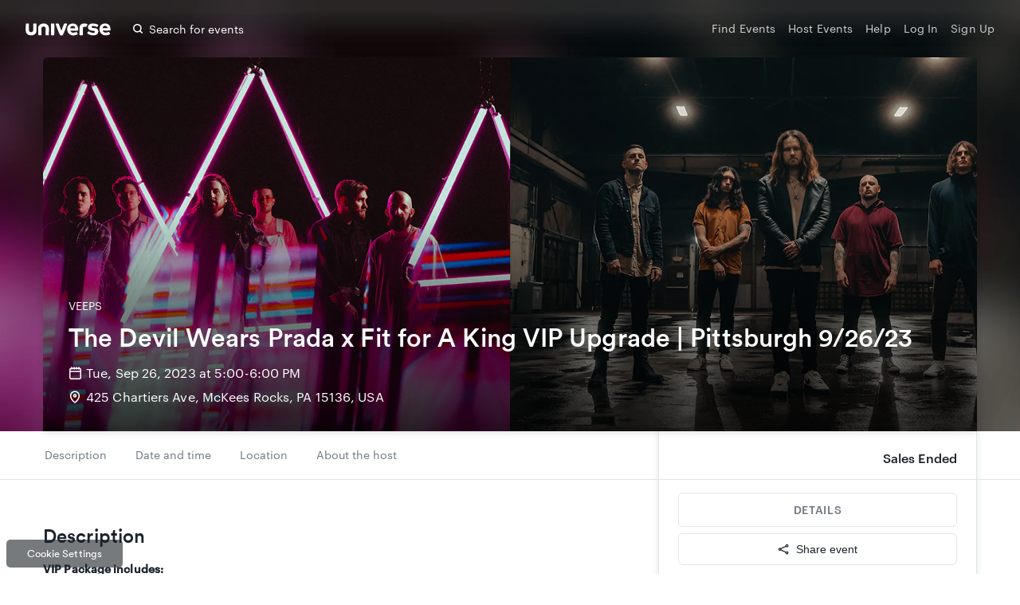

--- FILE ---
content_type: text/javascript
request_url: https://www.universe.com/fan/36.0bde7d4e26590d9fde0f.js
body_size: 51083
content:
(window.webpackJsonp=window.webpackJsonp||[]).push([[36,6],Array(152).concat([function(e,t,n){"use strict";var a=n(23)(n(158)),i=function(e){if(e&&e.__esModule)return e;var t={};if(null!=e)for(var n in e)Object.hasOwnProperty.call(e,n)&&(t[n]=e[n]);return t.default=e,t},r=function(e){return e&&e.__esModule?e:{default:e}};Object.defineProperty(t,"__esModule",{value:!0});var l=i(n(2)),o=n(7),s=n(764),d=n(60),c=n(472),u=n(770),f=n(63),m=n(163),v=n(43),p=n(45),g=r(n(774)),h=r(n(775)),E=r(n(776)),b=n(777),T=n(778),k=n(779),S=n(780),y=n(781),_=f.asyncComponent(function(){return Promise.resolve().then(function(){return i(n(186))})},"Navbar"),C=f.asyncComponent(function(){return Promise.resolve().then(function(){return i(n(182))})},"Footer"),w=f.asyncComponent(function(){return Promise.resolve().then(function(){return i(n(222))})},"Search");t.default=function(e){var t,n,i,r,f,N,M,A,I,O,D,P,L,x,F,R,j,B,W,H=e.match,V=e.history;l.useEffect(function(){return window.scrollTo(0,0)},[]);var U=l.useState(!1),G=(0,a.default)(U,2),q=G[0],z=G[1],Z=function(){return z(!q)},Y=l.useState(!0),Q=(0,a.default)(Y,2),X=Q[0],K=Q[1],J=l.useContext(d.AppContext),$=J.viewer,ee=J.viewerFetched,te=J.switchLocale,ne=H.params.slug,ae=o.useQuery(k,{variables:{id:ne}}),ie=ae.data,re=ae.loading,le=ae.error,oe=o.useQuery(T,{variables:{listingId:ne}}),se=oe.data,de=oe.loading,ce=oe.error;l.useEffect(function(){var e;ie&&!1===(null===(e=ie.event)||void 0===e?void 0:e.timedEntry)&&K(!1)},[ie]);var ue=o.useQuery(S,{variables:{id:ne},skip:X}).data;if(v.setDigitalData({channel:"event-display-page",type:"Event Display Page",country:null===(n=null===(t=ie)||void 0===t?void 0:t.event)||void 0===n?void 0:n.countryCode,category:v.getCategoryDigitalData(null===(i=ie)||void 0===i?void 0:i.event),attributes:v.getEventAttributesDigitalData(null===(r=ie)||void 0===r?void 0:r.event)}),l.useEffect(function(){if(ee){var e=new URL(window.location.href).searchParams;m.trackAmplitude("EDP: View",{ref:e.get("ref")},$),v.googleTagManagerEvent({event:"virtualPageView"})}},[$,ee]),l.useEffect(function(){var e,t;(null===(t=null===(e=ie)||void 0===e?void 0:e.event)||void 0===t?void 0:t.tiktokPixelCodes)&&ie.event.tiktokPixelCodes.length&&g.default(ie.event.tiktokPixelCodes)},[ie]),l.useEffect(function(){var e,t;(null===(t=null===(e=ie)||void 0===e?void 0:e.event)||void 0===t?void 0:t.facebookPixelCodes)&&ie.event.facebookPixelCodes.length&&h.default(ie.event.facebookPixelCodes)},[ie]),l.useEffect(function(){var e,t;(null===(t=null===(e=ie)||void 0===e?void 0:e.event)||void 0===t?void 0:t.googleAnalytics4Id)&&E.default(ie.event.googleAnalytics4Id)},[ie]),le)return l.default.createElement(c.NotFound,null);if(!re&&!le&&(null===(M=null===(N=null===(f=ie)||void 0===f?void 0:f.event)||void 0===N?void 0:N.googleAdsSendTos)||void 0===M?void 0:M.pageview.length)>0&&ie.event.googleAdsSendTos.pageview.forEach(function(e){m.GoogleAds.send(e)}),q)return l.default.createElement(w,{closeSearch:Z,lat:SSR_DATA.lat,lon:SSR_DATA.lon,locationQuery:SSR_DATA.cityName,viewer:$,page:"edp",sectionId:"search_bar",history:V});var fe=null===(I=null===(A=ie)||void 0===A?void 0:A.event)||void 0===I?void 0:I.lnAllInPricing;return!re&&!le&&!!ie.event&&!de&&!ce&&!!se&&(ie.event.attractions=se.individualAttractions),l.default.createElement(l.default.Fragment,null,l.default.createElement(s.Helmet,{defaultTitle:"Sell Tickets, Create Events and Discover Experiences - Universe"},l.default.createElement("title",null,"".concat((null===(D=null===(O=ie)||void 0===O?void 0:O.event)||void 0===D?void 0:D.title)||"Event Page"," - Universe")),l.default.createElement("meta",{name:"description",content:"Buy Tickets for ".concat(null===(L=null===(P=ie)||void 0===P?void 0:P.event)||void 0===L?void 0:L.title," on Universe.com")}),l.default.createElement("meta",{name:"author",content:null===(R=null===(F=null===(x=ie)||void 0===x?void 0:x.event)||void 0===F?void 0:F.user)||void 0===R?void 0:R.name}),l.default.createElement("meta",{name:"keywords",content:null===(W=null===(B=null===(j=ie)||void 0===j?void 0:j.event)||void 0===B?void 0:B.tags)||void 0===W?void 0:W.map(function(e){return e.name}).join(", ")})),l.default.createElement("div",{className:y.container},fe&&l.default.createElement(u.AipModal,{eventSlug:ne}),l.default.createElement(_,{transparent:!0,shadow:!0,className:y.navbar,toggleSearch:Z,showSearchBar:!0}),l.default.createElement(b.EventPageLayout,{slug:ne,data:ie,timeSlotData:ue,loading:re,viewer:$}),l.default.createElement(C,{switchLocale:te,locales:p.LOCALES})))}},,,,,function(e,t,n){"use strict";Object.defineProperty(t,"__esModule",{value:!0}),t.default=void 0;var a=(0,n(42).defineMessages)({description:{id:"event.description",defaultMessage:"Description"},accessibilityDescription:{id:"event.accessibilityDescription",defaultMessage:"Accessibility information"},ageLimit:{id:"event.ageLimit",defaultMessage:"Age limit"},dateAndTime:{id:"event.dateAndTime",defaultMessage:"Date and time"},moreDatesAndTimes:{id:"event.moreDatesAndTimes",defaultMessage:"Show More"},lessDatesAndTimes:{id:"event.lessDatesAndTimes",defaultMessage:"Show Less"},soldOut:{id:"event.soldOut",defaultMessage:"Sold Out"},location:{id:"event.location",defaultMessage:"Location"},host:{id:"event.host",defaultMessage:"About the host"},linkToHostProfile:{id:"event.linkToHostProfile",defaultMessage:"profile link"},photos:{id:"event.photos",defaultMessage:"{numPhotos, plural, one {{numPhotos} Photo} other {{numPhotos} Photos}}"},morePhotos:{id:"event.morePhotos",defaultMessage:"+ {count} more"},interests:{id:"event.interests",defaultMessage:"Interests"},availability:{id:"event.availability",defaultMessage:"Availability"},showMore:{id:"event.descriptionExpand",defaultMessage:"Show More"},showLess:{id:"event.descriptionCollapse",defaultMessage:"Show Less"},getDirections:{id:"event.getDirections",defaultMessage:"Get Directions"},contactHost:{id:"event.contactHost",defaultMessage:"Contact Host"},contactSupport:{id:"event.contactSupport",defaultMessage:"Contact Support"},hostImgAlt:{id:"event.hostImgAlt",defaultMessage:"One of our special hosts"},socialShare:{id:"event.socialShare",defaultMessage:"Share"},shareToTwitter:{id:"event.shareToTwitter",defaultMessage:"Can't wait to go to {listingTitle}! To join me, grab your tickets"},reportEvent:{id:"event.report",defaultMessage:"Report Event"},reportEventMessage:{id:"event.reportMessage",defaultMessage:"Event has been flagged for review"},price:{id:"event.price",defaultMessage:"Price"},browseEvents:{id:"event.browseEvents",defaultMessage:"Browse other events"},eventSoldOut:{id:"event.eventSoldOut",defaultMessage:"Sold Out"},eventUnavailable:{id:"event.eventUnavailable",defaultMessage:"Not Available"},eventUnavailableGeofenced:{id:"event.eventUnavailableGeofenced",defaultMessage:"Not Available In Your Location"},eventEnded:{id:"event.eventEnded",defaultMessage:"Sales Ended"},multipleTimeslots:{id:"eventCard.multipleTimeshots",defaultMessage:"Multiple dates/times"},seeDetails:{id:"eventCard.seeDetails",defaultMessage:"See Details"},eventManager:{id:"eventCard.eventManager",defaultMessage:"Event Manager"},getTickets:{id:"buybutton.get-tickets",defaultMessage:"Get Tickets"},register:{id:"buybutton.register",defaultMessage:"Register"},rsvp:{id:"buybutton.rsvp",defaultMessage:"RSVP"},donate:{id:"buybutton.donate",defaultMessage:"Donate"},seeDates:{id:"buybutton.see-dates",defaultMessage:"See Dates"},details:{id:"buybutton.details",defaultMessage:"Details"},joinWaitlist:{id:"buybutton.joinWaitlist",defaultMessage:"Join Waitlist"},remindMe:{id:"buybutton.remindMe",defaultMessage:"Remind me"},virtualEvent:{id:"event.virtualEvent",defaultMessage:"Virtual event"},businessSeller:{id:"host.businessSeller",defaultMessage:"Business seller information"},onsaleComingSoon:{id:"ticketWidget.onsaleComingSoon",defaultMessage:"Onsale Coming Soon"},timeUntilSaleStarts:{id:"ticketWidget.timeUntilSaleStarts",defaultMessage:"Starts in {days} days {hours} hours {mins} mins"}});t.default=a},,function(e,t,n){"use strict";var a=n(23);Object.defineProperty(t,"__esModule",{value:!0}),t.DESCRIPTION_SANITIZATION_CONFIG=t.VIDEO_URLS_REGEXP=t.DATE_DISPLAY_OPTIONS=t.ATTRACTIONS_WIDGETS_SANITIZATION_CONFIG=t.SOCIAL_NETWORKS=t.DEFAULT_SECTION_TITLES=t.ATTRACTIONS_TITLE=t.MAX_ATTRACTIONS_TO_DISPLAY=t.MAX_IMAGES_TO_SHOW=t.MAX_DATE_BOXES_TO_SHOW=t.DESKTOP_WIDGET_HEIGHT=t.MOBILE_WIDGET_HEIGHT=t.AVAILABILITY_ID=t.INTERESTS_ID=t.PHOTOS_ID=t.HOST_ID=t.ATTRACTIONS_ID=t.LOCATION_ID=t.DATE_AND_TIME_ID=t.ACCESSIBILITY_DESCRIPTION_ID=t.DESCRIPTION_ID=void 0;var i=a(n(353)),r=a(n(354)),l=a(n(355)),o=a(n(356)),s=a(n(357)),d=a(n(358)),c=a(n(359)),u=a(n(183));t.DESCRIPTION_ID="Description";t.ACCESSIBILITY_DESCRIPTION_ID="Accessibility Details";t.DATE_AND_TIME_ID="Date and time";t.LOCATION_ID="Location";t.ATTRACTIONS_ID="Attractions";t.HOST_ID="Host";t.PHOTOS_ID="Photos";t.INTERESTS_ID="Interests";t.AVAILABILITY_ID="Availability";t.MOBILE_WIDGET_HEIGHT="800px";t.DESKTOP_WIDGET_HEIGHT="600px";var f=window.innerWidth<=751?6:8;t.MAX_DATE_BOXES_TO_SHOW=f;var m=window.innerWidth<=751?3:4;t.MAX_IMAGES_TO_SHOW=m;t.MAX_ATTRACTIONS_TO_DISPLAY=10;t.ATTRACTIONS_TITLE={ALL:"ALL",MAIN:"MAIN",HEADLINERS:"HEADLINERS",LINEUP:"LINEUP"};t.DEFAULT_SECTION_TITLES={ALL:"sectionNameAttractions",HEADLINERS:"sectionNameHeadliners",LINEUP:"sectionNameLineup",MAIN:"sectionNameAttractions"};var v={facebook:{path:"https://www.facebook.com/",Icon:i.default},instagram:{path:"https://www.instagram.com/",Icon:u.default,params:{width:"19px",height:"19px"}},youtube:{path:"https://www.youtube.com/",Icon:r.default},itunes:{path:"https://itunes.apple.com/artist/",Icon:l.default},spotify:{path:"https://open.spotify.com/artist/",Icon:o.default},twitter:{path:"https://x.com/",Icon:s.default},sound_cloud:{path:"https://soundcloud.com/",Icon:d.default},tidal:{path:"https://tidal.com/browse/artist/",Icon:c.default}};t.SOCIAL_NETWORKS=v;var p=["(?:open.spotify.com\\/embed\\/\\S+)","(?:w.soundcloud.com\\/player\\/\\S+)"].join(""),g={ALLOWED_TAGS:["iframe"],ALLOWED_ATTR:["width","height","scrolling","frameborder","allow","style","allowfullscreen","src","loading"],ADD_URI_SAFE_ATTR:["width","height","scrolling","frameborder","allow","style","allowfullscreen","src","loading"],ALLOWED_URI_REGEX:new RegExp(["^https:\\/\\/(",p,")$"].join(""),"i")};t.ATTRACTIONS_WIDGETS_SANITIZATION_CONFIG=g;t.DATE_DISPLAY_OPTIONS={full:"FULL",startTimeOnly:"START_TIME_ONLY",hideEventTime:"HIDE_EVENT_TIME"};var h=new RegExp(["^https:\\/\\/(?:www\\.","(youtube|youtube-nocookie)\\.com\\/embed\\/\\S+","|(?:player\\.vimeo\\.com\\/video\\/\\S+)","|(?:vimeo\\.com*\\S+)","|(?:player\\.twitch\\.tv\\/\\S+)","|(?:www\\.twitch\\.tv\\/videos\\/\\S+)","|(?:www\\.dailymotion.com\\/embed\\/video\\/\\S+)","|(?:open.spotify.com\\/embed\\/\\S+)",")$"].join(""),"i");t.VIDEO_URLS_REGEXP=h;var E={ALLOWED_TAGS:["p","a","hr","em","strong","u","blockquote","pre","span","del","h1","h2","h3","h4","h5","br","figure","img","ul","ol","li","table","tbody","tr","td"],ADD_TAGS:["iframe"],ADD_URI_SAFE_ATTR:["frameborder","allow","allowfullscreen","allowtransparency","width","height","scrolling","style","src","href","rel"],ADD_ATTR:["frameborder","allow","allowfullscreen","allowtransparency","src","href","style","scrolling"],ALLOWED_URI_REGEXP:h,ALLOW_DATA_ATTR:!1};t.DESCRIPTION_SANITIZATION_CONFIG=E},function(e,t,n){"use strict";var a=n(23),i=a(n(26)),r=a(n(27)),l=a(n(28)),o=a(n(29)),s=a(n(30)),d=function(e){if(e&&e.__esModule)return e;var t={};if(null!=e)for(var n in e)Object.hasOwnProperty.call(e,n)&&(t[n]=e[n]);return t.default=e,t};Object.defineProperty(t,"__esModule",{value:!0});var c=d(n(2)),u=n(272),f=function(e){function t(){return(0,i.default)(this,t),(0,l.default)(this,(0,o.default)(t).apply(this,arguments))}return(0,s.default)(t,e),(0,r.default)(t,[{key:"getBGColor",value:function(){return this.props.border?"none":this.props.lightBGColor?"#FFF":"#EEEEEE"}},{key:"getBorderRadius",value:function(){switch(this.props.borderRadius){case"half":return"50%";case"rounder":return"12.5px";case"sharper":return"6px";default:return"8px"}}},{key:"render",value:function(){return c.default.createElement("div",{className:u.animatedMask,style:this.contentStyle})}},{key:"contentStyle",get:function(){return{background:"linear-gradient(to right, ".concat(this.getBGColor()," 8%, #DDD 18%, ").concat(this.getBGColor()," 33%)"),width:this.props.width,height:this.props.height,borderRadius:this.getBorderRadius(),border:this.props.border,backgroundSize:"900px 1px"}}}]),t}(c.Component);t.LoadingContent=f,f.defaultProps={width:"100%",height:"16px",bgColor:"8px"}},function(e,t,n){"use strict";var a=function(e){return e&&e.__esModule?e:{default:e}};Object.defineProperty(t,"__esModule",{value:!0});var i=a(n(2)),r=n(274);t.LoadingPlaceholder=function(e){var t=e.modifierClass,n=e.children;return i.default.createElement("div",{className:"".concat(r.loadingPlaceholder," ").concat(t)},n)}},function(e,t,n){"use strict";var a=n(23);Object.defineProperty(t,"__esModule",{value:!0}),t.EventSection=void 0;var i=a(n(2)),r=a(n(395));t.EventSection=function(e){var t=r.default[e.classOverride]||"";return i.default.createElement("div",{id:e.sectionId,className:"".concat(r.default.section," ").concat(t),tabIndex:-1},!e.loading&&e.heading&&i.default.createElement("h3",{className:r.default.heading},e.heading),e.children)}},function(e,t,n){"use strict";Object.defineProperty(t,"__esModule",{value:!0}),t.trackGetTickets=t.GoogleAds=t.trackAmplitude=void 0;var a=n(267),i=n(268),r=function(e,t){var n=arguments.length>2&&void 0!==arguments[2]?arguments[2]:null;if(!(0,i.doNotSell)()){var r="undefined"!=typeof amplitude&&amplitude.getInstance();if(r)document.cookie.split("; ").includes("signed_in_through_admin=true")||n&&n.role!==a.USER_ROLE?console.log('Amplitude is disabled for admins: "'.concat(e,'", ').concat(JSON.stringify(t))):(n&&r.setUserId(n.id),r.logEvent(e,t))}};t.trackAmplitude=r;var l={loadedGAdsIds:[],isScriptLoaded:!1,initialize:function(e){if(e){if(!this.isScriptLoaded){var t=document.createElement("script");t.src="https://www.googletagmanager.com/gtag/js",t.async=!0,document.head.appendChild(t),window.dataLayer=window.dataLayer||[],this.isScriptLoaded=!0}this.loadedGAdsIds.includes(e)||(this.gtag("js",new Date),this.gtag("config",e),this.loadedGAdsIds.push(e))}},gtag:function(){dataLayer.push(arguments)},send:function(e){if(e){var t=e.split("/")[0];this.initialize(t),this.gtag("event","conversion",{send_to:e})}}};t.GoogleAds=l;t.trackGetTickets=function(e){var t=e.timedEntry,n=e.eventId,a=e.hostId,i=e.widget,l=e.viewer,o=document.referrer,s=o?new URL(o):{},d=t?"timed":"non_timed";r("Get Tickets",{origin:s.origin,listing_id:n,host_id:a,event_type:d,referrer:o,widget:i},l)}},function(e,t,n){"use strict";Object.defineProperty(t,"__esModule",{value:!0}),t.gotoDashboard=function(){window.location.href="/dashboard"},t.gotoTickets=function(){window.location.href="/dashboard/tickets"},t.gotoSignOut=function(e){window.location.href="/sign-out?redirectTo=".concat(e)},t.gotoSignIn=function(e){window.location.href="/sign-in?redirectTo=".concat(e)},t.gotoHomepage=function(){window.location.href="/"},t.gotoEventManager=function(e,t){window.location.href="".concat("https://www.universe.com").concat("promote"!==t?"/host":"","/events/").concat(e,"/").concat(t)},t.gotoTagSearch=function(e){window.location.href="".concat("https://www.universe.com","/explore?query=").concat(e)},t.gotoDiscover=function(){window.location.href="/explore"},t.signInPath=void 0;t.signInPath=function(){return SSR_DATA.prerendering?"/sign-in":"/sign-in?redirectTo=".concat(window.location.href)}},,function(e,t,n){"use strict";var a=n(23);Object.defineProperty(t,"__esModule",{value:!0}),t.getTimeLeft=function(e){var t=arguments.length>1&&void 0!==arguments[1]?arguments[1]:new Date,n=Math.max(0,e.getTime()-t.getTime()),a=Math.floor(n/6e4)%60,i=Math.floor(n/36e5)%24;return{days:Math.floor(n/864e5),hours:i,mins:a}},t.formattedDateStartTimeFixedTZ=t.formattedDateRangeFixedTZ=t.formattedTime=t.formattedDateStartTime=t.formattedPriceRangeEDP=t.formatDecimalPlaces=t.formattedPriceRange=t.formattedTimeOnlyRange=t.formattedMultipleDateRange=t.formattedDateTimeRange=t.formattedDateFullTimeRange=void 0;var i=a(n(2)),r=["da","de","el","es","fr","nl-be","sv"],l=(0,n(42).defineMessages)({free:{id:"event-carousel.free",defaultMessage:"Free"},dateTimeRange:{id:"event-carousel.date-time-range",defaultMessage:"{dateRange} at {timeRange}"},dateTime:{id:"event-carousel.date-time",defaultMessage:"{date} at {time}"},plusMore:{id:"event-carousel.plus-more",defaultMessage:"+ {count} more"}}),o=function(e){var t=e.start,n=e.end,a=e.intl,i=e.tz,r=e.showYear,l=a.formatDate(t,{weekday:"short",month:"short",day:"numeric",year:r&&"numeric"});return t.getDate()===n.getDate()&&t.getMonth()===n.getMonth()||(l="".concat(l," - ").concat(a.formatDate(n,{weekday:"short",month:"short",day:"numeric",year:r&&"numeric"}))),i&&(l="".concat(l," ").concat(i)),l},s=function(e){var t=e.start,n=e.end,a=e.intl,i=e.tz,r=a.formatTime(t),l=r.split(" ")[1],o=a.formatTime(n);l&&l===o.split(" ")[1]&&(r=r.replace(" ".concat(l),""));var s="".concat(r,"-").concat(o);return i&&(s="".concat(s," ").concat(i)),s},d=function(e){return new Date("".concat(e,".000").concat(function(e){var t=new Date(e).getTimezoneOffset(),n=t>=0?"-":"+",a=Math.abs(t),i=String(Math.floor(a/60)).padStart(2,"0"),r=String(a%60).padStart(2,"0");return"".concat(n).concat(i,":").concat(r)}(e)))};t.formattedDateFullTimeRange=function(e){var t,n,a=e.startAt,r=e.endAt,c=e.intl,u=e.totalCount,f=e.tz,m=e.showYear;"string"==typeof a?(t=d(a),n=d(r)):(t=a,n=r);var v=o({start:t,end:n,intl:c,showYear:m}),p=s({start:t,end:n,intl:c}),g=c.formatMessage(l.dateTimeRange,{dateRange:v,timeRange:p});return f&&(g="".concat(g," ").concat(f)),1===u?g:i.default.createElement("span",null,g," ",c.formatMessage(l.plusMore,{count:u-1}))};t.formattedDateTimeRange=function(e){var t,n,a=e.startAt,r=e.endAt,s=e.intl,c=e.totalCount,u=e.tz;"string"==typeof a?(t=d(a),n=d(r)):(t=a,n=r);var f=o({start:t,end:n,intl:s,showYear:!0}),m=function(e){var t=e.start,n=e.end,a=e.intl,i=e.tz,r=a.formatTime(t).replace(":00",""),l=r.split(" ")[1],o=a.formatTime(n).replace(":00","");l&&l===o.split(" ")[1]&&(r=r.replace(" ".concat(l),""));var s="".concat(r,"-").concat(o);return i&&(s="".concat(s," ").concat(i)),s}({start:t,end:n,intl:s}),v=s.formatMessage(l.dateTimeRange,{dateRange:f,timeRange:m});return u&&(v="".concat(v," ").concat(u)),1===c?v:i.default.createElement("span",null,v," ",s.formatMessage(l.plusMore,{count:c-1}))};t.formattedMultipleDateRange=function(e){var t,n,a=e.startAt,r=e.endAt,s=e.intl,c=e.totalCount,u=e.tz,f=e.showYear;"string"==typeof a?(t=d(a),n=d(r)):(t=a,n=r);var m=o({start:t,end:n,intl:s,showYear:f});return u&&(m="".concat(m," ").concat(u)),1===c?m:i.default.createElement("span",null,m," ",s.formatMessage(l.plusMore,{count:c-1}))};t.formattedTimeOnlyRange=function(e){var t,n,a=e.startAt,i=e.endAt,r=e.intl,l=e.tz;return"string"==typeof a?(t=d(a),n=d(i)):(t=a,n=i),s({start:t,end:n,intl:r,tz:l})};t.formattedPriceRange=function(e){var t=e.minPrice,n=e.maxPrice,a=e.currency,i=e.intl;if(null===t)return"";var o=t?i.formatNumber(t,{style:"currency",currency:a}):i.formatMessage(l.free),s=n?i.formatNumber(n,{style:"currency",currency:a}):i.formatMessage(l.free);if(t===n||!n)return o;if(r.includes(i.locale)){if(t){var d=i.formatNumber(t,{minimumFractionDigits:0,maximumFractionDigits:2});return"".concat(d,"-").concat(s)}return"".concat(o,"-").concat(s)}if(t){if(n){var c=i.formatNumber(n,{minimumFractionDigits:0,maximumFractionDigits:2});return"".concat(o,"-").concat(c)}return"".concat(o,"-").concat(s)}return"".concat(o,"-").concat(s)};var c=function(e){if(e){var t=parseFloat(e);return Number.isInteger(t)?t:t.toFixed(2)}return e};t.formatDecimalPlaces=c;t.formattedPriceRangeEDP=function(e){var t=e.minPrice,n=e.maxPrice,a=e.currency,i=e.intl;if(null===t)return[""];var o=t?i.formatNumber(c(t),{style:"currency",currency:a}):i.formatMessage(l.free),s=n?i.formatNumber(c(n),{style:"currency",currency:a}):i.formatMessage(l.free);if(t===n||!n)return[o];if(r.includes(i.locale)){var d=o.match(/(?:[\s,.]?\d+)+/);return["".concat(t&&d?d[0]:o),"".concat(s)]}return[o,s]};t.formattedDateStartTime=function(e){var t,n=e.startAt,a=e.intl,i=e.tz,r=e.shortenTz,s=void 0!==r&&r;t="string"==typeof n?d(n):n;var c=o({start:t,end:t,intl:a,showYear:!0}),u=s?new Intl.DateTimeFormat("en-US",{hour:"numeric",minute:"2-digit",hour12:!0,timeZone:i||"UTC",timeZoneName:"short"}).format(t):a.formatTime(t),f=a.formatMessage(l.dateTime,{date:c,time:u});return i&&!s&&(f="".concat(f," ").concat(i)),f};t.formattedTime=function(e,t,n){var a;a="string"==typeof e?d(e):e;var i=t.formatTime(a);return n&&(i="".concat(i," ").concat(n)),i};var u=function(e,t,n){var a=arguments.length>3&&void 0!==arguments[3]&&arguments[3];return t.formatDate(e,{weekday:"short",month:"short",day:"numeric",year:a?"numeric":void 0,timeZone:n})};t.formattedDateRangeFixedTZ=function(e){var t=e.start,n=e.end,a=e.intl,i=e.tz,r=void 0===i?"UTC":i,l=e.showYear,o=void 0!==l&&l,s=u(t,a,r,o),d=u(n,a,r,o),c=s===d?s:"".concat(s," - ").concat(d);return r?"".concat(c," ").concat(r):c};t.formattedDateStartTimeFixedTZ=function(e){var t=e.startAt,n=e.intl,a=e.tz,i=void 0===a?"UTC":a,r="string"==typeof t?new Date(t):t,l=n.formatDate(r,{weekday:"short",month:"short",day:"numeric",year:"numeric",timeZone:i}),o=new Intl.DateTimeFormat("en-US",{hour:"numeric",minute:"2-digit",hour12:!0,timeZone:i,timeZoneName:"short"}).format(r);return"".concat(l," at ").concat(o)}},,function(e,t,n){"use strict";Object.defineProperty(t,"__esModule",{value:!0}),t.BREAK_LG=t.BREAK_MD=t.BREAK_SM=void 0;t.BREAK_SM=752;t.BREAK_MD=972;t.BREAK_LG=1172},,function(e,t,n){"use strict";Object.defineProperty(t,"__esModule",{value:!0}),t.locale=void 0;var a=(0,n(42).defineMessages)({findEvents:{id:"navbar.find_events",defaultMessage:"Find Events"},createEvent:{id:"navbar.create_event",defaultMessage:"Create Event"},help:{id:"navbar.help",defaultMessage:"Help"},logIn:{id:"navbar.sign_in",defaultMessage:"Log In"},signUp:{id:"navbar.sign_up",defaultMessage:"Sign Up"},hostEvents:{id:"navbar.host_events",defaultMessage:"Host Events"},dashboard:{id:"navbar.dashboard",defaultMessage:"Dashboard"},eventsYouAreHosting:{id:"navbar.events_youre_hosting",defaultMessage:"My Events"},myTickets:{id:"navbar.my_tickets",defaultMessage:"My Tickets"},profile:{id:"navbar.profile",defaultMessage:"Profile"},messages:{id:"navbar.messages",defaultMessage:"Messages"},settings:{id:"navbar.settings",defaultMessage:"Settings"},logOut:{id:"navbar.sign_out",defaultMessage:"Log Out"},features:{id:"navbar.feature",defaultMessage:"Features"},customers:{id:"navbar.customers",defaultMessage:"Customers"},pricing:{id:"navbar.pricing",defaultMessage:"Pricing"},helpCenter:{id:"navbar.helpCenter",defaultMessage:"Help Center"},cantFindTickets:{id:"navbar.cantFindTickets",defaultMessage:"Where are my tickets?"},contactOrganizer:{id:"navbar.contactOrganizer",defaultMessage:"Contact the event organizer"},canRefund:{id:"navbar.canRefund",defaultMessage:"Can I get a refund?"},searchEvents:{id:"navbar.searchEvents",defaultMessage:"Search for events"},linkToHomePage:{id:"navbar.linkToHomePage",defaultMessage:"Universe homepage logo"}});t.locale=a},function(e,t,n){"use strict";var a=n(23),i=a(n(26)),r=a(n(27)),l=a(n(28)),o=a(n(29)),s=a(n(30)),d=function(e){if(e&&e.__esModule)return e;var t={};if(null!=e)for(var n in e)Object.hasOwnProperty.call(e,n)&&(t[n]=e[n]);return t.default=e,t},c=function(e){return e&&e.__esModule?e:{default:e}};Object.defineProperty(t,"__esModule",{value:!0});var u=d(n(2)),f=c(n(165)),m=n(202),v=function(e){function t(){return(0,i.default)(this,t),(0,l.default)(this,(0,o.default)(t).apply(this,arguments))}return(0,s.default)(t,e),(0,r.default)(t,[{key:"render",value:function(){return u.createElement("div",{className:m.card},this.props.children)}}]),t}(u.Component);t.Card=v,v.Header=function(e){var t=e.children,n=e.large;return u.createElement("h3",{className:"".concat(m.header," ").concat(n?m.large:"")},t)},v.Content=function(e){var t=e.children,n=e.className;return u.createElement("div",{className:f.default(m.content,n)},t)}},,function(e,t,n){"use strict";var a=n(61),i=n(23);Object.defineProperty(t,"__esModule",{value:!0}),t.TextInput=void 0;var r=i(n(321)),l=i(n(158)),o=a(n(2)),s=i(n(167)),d=i(n(191)),c={target:{value:""}};t.TextInput=function(e){var t=e.className,n=e.icon,a=e.input,i=e.highlightedIcon,u=e.withClearIcon,f=e.endIcon,m=e.inputProps,v=(0,o.useState)(!1),p=(0,l.default)(v,2),g=p[0],h=p[1],E=(0,o.useRef)(null),b=u&&m.value,T=[d.default.input,n?d.default.inputWithIcon:"",b||f?d.default.inputWithEndIcon:"",m.className||""].join(" ");return o.default.createElement("div",{className:"".concat(d.default.container," ").concat(t||"")},n&&o.default.createElement("div",{className:"".concat(d.default.icon," ").concat(i||g?d.default.highlightedIcon:"")},n),a||o.default.createElement("input",(0,r.default)({},m,{ref:E,className:T,onFocus:function(){h(!0)},onBlur:function(){h(!1)},type:"text"})),b&&o.default.createElement("div",{className:d.default.endIcon},o.default.createElement(s.default,{className:d.default.clearIcon,onClick:function(){m.onChange(c),E.current&&E.current.focus()}})),f&&o.default.createElement("div",{className:d.default.endIcon},f))}},,,,,,,,,function(e,t,n){"use strict";var a=function(e){if(e&&e.__esModule)return e;var t={};if(null!=e)for(var n in e)Object.hasOwnProperty.call(e,n)&&(t[n]=e[n]);return t.default=e,t},i=function(e){return e&&e.__esModule?e:{default:e}};Object.defineProperty(t,"__esModule",{value:!0});var r=a(n(2)),l=n(42),o=n(62),s=n(60),d=n(45),c=i(n(210)),u=i(n(220)),f=i(n(183)),m=i(n(221)),v=n(187),p=n(211),g=n(212);t.Footer=l.injectIntl(function(e){var t=e.intl,n=r.useContext(s.AppContext).switchLocale;return r.default.createElement("footer",{className:g.container},r.default.createElement("div",{className:g.content},r.default.createElement("div",{className:g.links},r.default.createElement("section",null,r.default.createElement("header",null,r.default.createElement("span",null,t.formatMessage(p.locale.getToKnowUs))),r.default.createElement("a",{href:"/about","aria-label":t.formatMessage(p.locale.linkToAbout)},r.default.createElement("span",null,t.formatMessage(p.locale.about))),r.default.createElement("a",{href:"https://careers.universe.com","aria-label":t.formatMessage(p.locale.linkToJobs)},r.default.createElement("span",null,t.formatMessage(p.locale.jobs))),r.default.createElement("a",{href:"https://blog.universe.com","aria-label":t.formatMessage(p.locale.linkToBlog)},r.default.createElement("span",null,t.formatMessage(p.locale.blog))),r.default.createElement("a",{href:"/help","aria-label":t.formatMessage(p.locale.linkToGetHelp)},r.default.createElement("span",null,t.formatMessage(p.locale.getHelp))),r.default.createElement("a",{href:"/contact-us","aria-label":t.formatMessage(p.locale.linkToContactUs)},r.default.createElement("span",null,t.formatMessage(p.locale.contactUs)))),r.default.createElement("section",null,r.default.createElement("header",null,r.default.createElement("span",null,t.formatMessage(p.locale.findEvents))),r.default.createElement(o.Link,{to:"/explore",href:"/explore","aria-label":t.formatMessage(p.locale.linkToTopEvents)},r.default.createElement("span",null,t.formatMessage(p.locale.topEvents)))),r.default.createElement("section",null,r.default.createElement("header",null,r.default.createElement("span",null,t.formatMessage(p.locale.hostEvents))),r.default.createElement("a",{href:"/overview","aria-label":t.formatMessage(p.locale.linkToBecomeHost)},r.default.createElement("span",null,t.formatMessage(p.locale.becomeHost))),r.default.createElement("a",{href:"/features","aria-label":t.formatMessage(p.locale.linkToTour)},r.default.createElement("span",null,t.formatMessage(p.locale.tour))),r.default.createElement("a",{href:"/sell-tickets-on-your-website-with-universe-widgets","aria-label":t.formatMessage(p.locale.linkToEmbeddableWidgets)},r.default.createElement("span",null,t.formatMessage(p.locale.embeddableWidgets))),r.default.createElement("a",{href:"/customers","aria-label":t.formatMessage(p.locale.linkToCustomers)},r.default.createElement("span",null,t.formatMessage(p.locale.customers))),r.default.createElement("a",{href:"/pricing","aria-label":t.formatMessage(p.locale.linkToPricing)},r.default.createElement("span",null,t.formatMessage(p.locale.pricing))),r.default.createElement("a",{href:"/ticketmanager","aria-label":t.formatMessage(p.locale.linkToGetOnsiteApp)},r.default.createElement("span",null,t.formatMessage(p.locale.getOnsiteApp))),r.default.createElement("a",{href:"https://developers.universe.com","aria-label":t.formatMessage(p.locale.linkToDevelopers)},r.default.createElement("span",null,t.formatMessage(p.locale.developers)))),r.default.createElement("section",{className:g.locale},r.default.createElement(v.Select,{className:g.localeSelector,options:Object.keys(d.LOCALES).map(function(e){return{value:e,text:d.LOCALES[e]}}),onChange:function(e){n(e.target.value)},value:t.locale,label:t.formatMessage(p.locale.language),id:"language"}))),r.default.createElement("div",{className:g.bottom},r.default.createElement(o.Link,{to:"/",href:"/","aria-label":t.formatMessage(p.locale.linkToHomePage)},r.default.createElement(c.default,null)),r.default.createElement("div",{className:g.copyright},r.default.createElement("a",{href:"/terms","aria-label":t.formatMessage(p.locale.linkToTermsAndConditions)},r.default.createElement("span",null,t.formatMessage(p.locale.termsAndConditions))),r.default.createElement("span",{className:g.pipe},"|"),r.default.createElement("a",{href:"/terms-of-use","aria-label":t.formatMessage(p.locale.linkToTermsOfUse)},r.default.createElement("span",null,t.formatMessage(p.locale.termsOfUse))),r.default.createElement("span",{className:g.pipe},"|"),r.default.createElement("a",{href:"/privacy","aria-label":t.formatMessage(p.locale.linkToPrivacyPolicy)},r.default.createElement("span",null,t.formatMessage(p.locale.privacyPolicy))),r.default.createElement("span",{className:g.pipe},"|"),r.default.createElement("a",{href:"https://www.universe.com/privacy#your-choice-and-rights","aria-label":t.formatMessage(p.locale.linkToDoNotSellMyInformation)},r.default.createElement("span",null,t.formatMessage(p.locale.doNotSellMyInformation))),r.default.createElement("span",{className:g.pipe},"|"),r.default.createElement("a",{href:"/cookies","aria-label":t.formatMessage(p.locale.linkToCookiePolicy)},r.default.createElement("span",null,t.formatMessage(p.locale.cookiePolicy))),r.default.createElement("span",null,"© Universe ",(new Date).getFullYear())),r.default.createElement("div",{className:g.socialMedia},r.default.createElement("a",{href:"https://twitter.com/uniiverse","aria-label":t.formatMessage(p.locale.linkToTwitter)},r.default.createElement(u.default,null)),r.default.createElement("a",{href:"https://instagram.com/universe","aria-label":t.formatMessage(p.locale.linkToInstagram)},r.default.createElement(f.default,null)),r.default.createElement("a",{href:"https://facebook.com/universe","aria-label":t.formatMessage(p.locale.linkToFacebook)},r.default.createElement(m.default,null))))))})},,function(e,t,n){"use strict";var a=n(23),i=n(61);Object.defineProperty(t,"__esModule",{value:!0}),t.Share=void 0;var r=a(n(158)),l=i(n(2)),o=n(42),s=a(n(167)),d=a(n(372)),c=n(43),u=n(499),f=a(n(373)),m=a(n(374)),v=a(n(375)),p=a(n(376)),g=a(n(377)),h=a(n(378)),E=a(n(379)),b=n(197),T=n(171),k=a(n(382)),S=a(n(384)),y=(0,o.injectIntl)(function(e){var t=e.intl.formatMessage,n=e.url,a=void 0===n?window.location.href:n,i=e.text||t(S.default.shareEventText),o=(0,l.useState)(!1),y=(0,r.default)(o,2),_=y[0],C=y[1],w=(0,l.useState)(!1),N=(0,r.default)(w,2),M=N[0],A=N[1];return l.default.createElement(l.default.Fragment,null,l.default.createElement("button",{className:"".concat(k.default.shareButton," ").concat(k.default.button),onClick:function(){(0,c.googleTagManagerEvent)({event:"share"}),d.default?navigator.share&&navigator.share({url:a,text:i}):C(!0)}},l.default.createElement(E.default,null),t(S.default.shareEvent)),l.default.createElement(b.ModalComponent,{showModal:_,onClose:function(){return C(!1)}},l.default.createElement(T.Card,null,l.default.createElement("div",{className:k.default.header},t(S.default.shareEvent),l.default.createElement(s.default,{className:k.default.closeIcon,onClick:function(){return C(!1)}})),l.default.createElement("div",{className:k.default.buttons},l.default.createElement(u.FacebookShareButton,{url:"".concat(a,"?ref=share-widget-facebook"),className:k.default.button},l.default.createElement("div",{className:k.default.button},l.default.createElement(f.default,null),"Facebook")),l.default.createElement(u.TwitterShareButton,{title:i,url:"".concat(a,"?ref=share-widget-twitter"),className:k.default.button},l.default.createElement("div",{className:k.default.button},l.default.createElement(m.default,null),"Twitter")),l.default.createElement(u.EmailShareButton,{subject:i,url:"".concat(a,"?ref=share-widget-email"),className:k.default.button},l.default.createElement("div",{className:k.default.button},l.default.createElement(v.default,null),"Email")),l.default.createElement("div",{className:k.default.button,onClick:function(){return function(e){var t=A.bind(void 0,!0),n=A.bind(void 0,!1);navigator.clipboard&&navigator.clipboard.writeText(e).then(function(){t(),setTimeout(n,1e3)})}("".concat(a,"?ref=share-widget-buffer"))}},M&&l.default.createElement(l.default.Fragment,null,l.default.createElement(g.default,null),t(S.default.linkCopied)),M||l.default.createElement(l.default.Fragment,null,l.default.createElement(p.default,null),t(S.default.copyLink))),navigator.share&&navigator.canShare({url:a,text:i})&&l.default.createElement("div",{className:k.default.button,onClick:function(){return navigator.share({url:"".concat(a,"?ref=share-sheet"),text:i})}},l.default.createElement(h.default,null),t(S.default.more))))))});t.Share=y},function(e,t,n){"use strict";Object.defineProperty(t,"__esModule",{value:!0}),t.EVENT_STATES=void 0;t.EVENT_STATES={soldOutWaitlistEnabled:"soldOutWaitlistEnabled",soldOutWaitlistNotEnabled:"soldOutWaitlistNotEnabled",fanReminderWaitlistEnabled:"fanReminderWaitlistEnabled",fanReminderWaitlistEnabledWithLockedTickets:"fanReminderWaitlistEnabledWithLockedTickets",salesEnded:"salesEnded",unavailableAllHidden:"unavailableAllHidden",unavailableOnlyAtDoor:"unavailableOnlyAtDoor",unavailableGeofenced:"unavailableGeofenced",semiAvailableAllLocked:"semiAvailableAllLocked",semiAvailableNotStarted:"semiAvailableNotStarted",salesEndedEventOver:"salesEndedEventOver",availableStandard:"availableStandard",noData:"noData",noIdea:"noIdea"}},function(e,t,n){"use strict";var a=n(23)(n(158)),i=function(e){if(e&&e.__esModule)return e;var t={};if(null!=e)for(var n in e)Object.hasOwnProperty.call(e,n)&&(t[n]=e[n]);return t.default=e,t},r=function(e){return e&&e.__esModule?e:{default:e}};Object.defineProperty(t,"__esModule",{value:!0});var l=i(n(2)),o=n(42),s=r(n(172)),d=n(60),c=r(n(296)),u=r(n(297)),f=r(n(181)),m=n(207),v=n(168),p=n(164),g=n(298),h=n(304),E=n(310),b=n(170),T=n(313),k=function(e){var t=e.viewer,n=e.intl,i=l.useState(!1),r=(0,a.default)(i,2),o=r[0],s=r[1],d=l.useState(!1),c=(0,a.default)(d,2),u=c[0],f=c[1],v=l.useState(!1),g=(0,a.default)(v,2),E=g[0],k=g[1],S=function(){f(!1),s(!o)},y=t?l.createElement(l.Fragment,null,l.createElement("div",{className:T.viewer,onClick:S,onKeyPress:S,role:"button",tabIndex:-1},l.createElement("div",null,l.createElement(m.Avatar,{user:t}),l.createElement(h.UserDropdown,{shown:o,viewer:t,intl:n})),l.createElement("span",{className:T.name},t.firstName))):l.createElement(l.Fragment,null,l.createElement("div",{className:T.link},l.createElement("a",{href:"/help",onClick:function(e){e.preventDefault(),f(!1),k(!E)}},n.formatMessage(b.locale.help)),l.createElement(h.HelpDropdown,{shown:E,intl:n})),l.createElement("div",{className:T.link},l.createElement("a",{className:"unii-skip",href:p.signInPath()},n.formatMessage(b.locale.logIn))),l.createElement("div",{className:T.link},l.createElement("a",{href:"/sign-up"},n.formatMessage(b.locale.signUp))));return l.createElement("div",{className:T.rightSide},l.createElement("div",{className:T.link},l.createElement("a",{href:"/explore"},n.formatMessage(b.locale.findEvents))),t&&t.host?l.createElement("div",{className:T.link},l.createElement("a",{href:"/create"},n.formatMessage(b.locale.createEvent))):l.createElement(l.Fragment,null,l.createElement("div",{className:T.link},l.createElement("a",{className:"unii-skip",href:"#",onClick:function(){s(!1),k(!1),f(!u)}},n.formatMessage(b.locale.hostEvents)),l.createElement(h.HostEventsDropdown,{shown:u,intl:n}))),y)};t.Navbar=o.injectIntl(function(e){var t=e.className,n=e.sticky,i=e.transparent,r=e.shadow,o=e.toggleSearch,m=void 0===o?function(){}:o,p=e.showSearchBar,h=void 0!==p&&p,S=e.intl,y=l.useState(!1),_=(0,a.default)(y,2),C=_[0],w=_[1],N=l.useContext(d.AppContext).viewer,M=function(){return w(!C)},A=[T.container,t||"",i?T.transparent:"",n?T.sticky:"",r?T.shadow:""].join(" ");return l.createElement("div",{id:"navbar",className:A},l.createElement("div",{className:T.content},l.createElement(s.default,{maxWidth:v.BREAK_MD-1},h&&l.createElement("button",{"aria-label":"search",onClick:m,className:T.searchButton,type:"button"},l.createElement(u.default,{className:T.search})),l.createElement("div",{className:"".concat(T.logoContainer," ").concat(h?T.showSearchBar:"")},l.createElement("a",{href:"/","aria-label":S.formatMessage(b.locale.linkToHomePage)},l.createElement(f.default,null))),l.createElement(c.default,{className:T.hamburger,onClick:M}),l.createElement(g.MobileDrawer,{shown:C,onClose:M,intl:S,viewer:N})),l.createElement(s.default,{minWidth:v.BREAK_MD},l.createElement("div",{className:T.logoContainer},l.createElement("a",{href:"/","aria-label":S.formatMessage(b.locale.linkToHomePage)},l.createElement(f.default,null))),h&&l.createElement(E.SearchBar,null),l.createElement(k,{viewer:N,intl:S}))))})},function(e,t,n){"use strict";var a=function(e){if(e&&e.__esModule)return e;var t={};if(null!=e)for(var n in e)Object.hasOwnProperty.call(e,n)&&(t[n]=e[n]);return t.default=e,t};Object.defineProperty(t,"__esModule",{value:!0});var i=a(n(2)),r=n(188);t.Select=function(e){var t=e.options,n=e.onChange,a=e.value,l=e.className,o=e.label,s=e.id,d=void 0===s?"":s;return i.createElement("div",{className:r.container},o&&i.createElement("label",{htmlFor:d},o),i.createElement("svg",{className:r.chevron,viewBox:"0 0 7 12"},i.createElement("path",{d:"M.27 10.46a.89.89 0 0 0 0 1.28c.36.35.94.35 1.3 0l5.16-5.1a.89.89 0 0 0 0-1.28L1.57.26a.93.93 0 0 0-1.3 0 .89.89 0 0 0 0 1.28L4.5 6 .27 10.46z",fill:"#A9B0B7",fillRule:"evenodd"})),i.createElement("select",{onChange:n,value:a,className:"".concat(r.select," ").concat(l||""),id:d},t.map(function(e){return i.createElement("option",{key:e.value,value:e.value},e.text)})))}},function(e,t,n){e.exports={container:"container-1xaBQ",chevron:"chevron-3vSvt",select:"select-3R8WV"}},,,function(e,t,n){e.exports={container:"container-3NZL9",icon:"icon-Hxdpp",highlightedIcon:"highlightedIcon-1qFUu",input:"input-3AVE9",inputWithIcon:"inputWithIcon-2yKTE",inputWithEndIcon:"inputWithEndIcon-MpChN",endIcon:"endIcon-1xok2",clearIcon:"clearIcon-yToMz"}},,,,,,function(e,t,n){"use strict";var a=function(e){if(e&&e.__esModule)return e;var t={};if(null!=e)for(var n in e)Object.hasOwnProperty.call(e,n)&&(t[n]=e[n]);return t.default=e,t},i=function(e){return e&&e.__esModule?e:{default:e}};Object.defineProperty(t,"__esModule",{value:!0});var r=a(n(2)),l=i(n(219)),o=n(380);t.ModalComponent=function(e){var t=e.showModal,n=e.onClose,a=e.customClass,i=e.bodyOpenClassName,s=e.customOverlayClass,d=e.children;return r.useEffect(function(){return"undefined"!=typeof window&&l.default.setAppElement("body")},[]),r.default.createElement(l.default,{contentLabel:"Modal",overlayClassName:"".concat(o.overlay," ").concat(s),isOpen:t,onRequestClose:n,className:a||o.base,bodyOpenClassName:i||null},d)}},,,function(e,t,n){"use strict";Object.defineProperty(t,"__esModule",{value:!0}),t.default=void 0;var a=(0,n(42).defineMessages)({close:{id:"search.close",defaultMessage:"Close"},title:{id:"search.title",defaultMessage:"Search"},reset:{id:"search.reset",defaultMessage:"Reset"},queryPlaceholder:{id:"search.query-placeholder",defaultMessage:"Search events..."},action:{id:"search.action",defaultMessage:"Search"}});t.default=a},,function(e,t,n){e.exports={card:"card-3wiQj",header:"header-2cP4F",large:"large-1slon",content:"content-1_7rR"}},,,function(e,t,n){"use strict";var a=n(23);Object.defineProperty(t,"__esModule",{value:!0}),t.useWindowWidth=void 0;var i=a(n(158)),r=n(2),l=n(278),o=n(168);t.useWindowWidth=function(){var e=(0,r.useState)(window.innerWidth),t=(0,i.default)(e,2),n=t[0],a=t[1],s=(0,l.debounce)(function(){a(window.innerWidth)},50);(0,r.useEffect)(function(){return window.addEventListener("resize",s),function(){return window.removeEventListener("resize",s)}});var d=n<o.BREAK_SM,c=n>=o.BREAK_SM&&n<o.BREAK_LG;return{isDesktop:n>=o.BREAK_LG,isTablet:c,isMobile:d}}},function(e,t,n){"use strict";Object.defineProperty(t,"__esModule",{value:!0}),t.guessZone=void 0;t.guessZone=function(e){try{return e.toLocaleString("en-US",{timeZoneName:"short"}).match(/[\w-+]+/g).pop()}catch(e){return""}}},function(e,t,n){"use strict";var a=function(e){if(e&&e.__esModule)return e;var t={};if(null!=e)for(var n in e)Object.hasOwnProperty.call(e,n)&&(t[n]=e[n]);return t.default=e,t};Object.defineProperty(t,"__esModule",{value:!0});var i=a(n(2)),r=n(284),l=["#4E78F1","#7091F2","#A2CBFF","#FC7455","#FF8864","#FF9D84","#00A690","#00C7AF","#39D6B4","#FDB624","#FDC04C","#FFD448"];t.Avatar=function(e){var t=e.user,n=e.className;if(!t||!t.id)return null;var a=t.id,o=t.firstName,s=t.smallAvatarUrl,d="".concat(r.container," ").concat(n||"");return s?i.createElement("img",{className:d,src:s,alt:o}):i.createElement("div",{className:d,style:{backgroundColor:function(e){var t=parseInt(e.replace(/\D/g,""),10);return l[t%l.length]}(a)}},function(e){var t=e.firstName,n=e.lastName;return(n?"".concat(t[0]).concat(n[0]):t[0]).toUpperCase()}(t))}},function(e,t,n){"use strict";Object.defineProperty(t,"__esModule",{value:!0}),t.default=void 0;var a=(0,n(42).defineMessages)({attractions:{id:"event.attractions",defaultMessage:"Attractions"},readMore:{id:"event.attractions.headlinerCard.readMore",defaultMessage:"Read more"},sectionNameHeadliners:{id:"event.attractions.titles.headliners",defaultMessage:"Headliners"},sectionNameLineup:{id:"event.attractions.titles.lineup",defaultMessage:"Lineup"},sectionNameSpecialGuests:{id:"event.attractions.titles.specialGuests",defaultMessage:"Special Guests"},sectionNameArtists:{id:"event.attractions.titles.artists",defaultMessage:"Artists"},sectionNameAttractions:{id:"event.attractions.titles.main",defaultMessage:"Attractions"},sectionOpeningAct:{id:"event.attractions.titles.openingAct",defaultMessage:"Opening Act"}});t.default=a},function(e,t,n){e.exports={attractionsSectionContainer:"attractionsSectionContainer-3WagH",attractionSingleSubSection:"attractionSingleSubSection-3NExp",headlinerAttractionsSubSectionContainer:"headlinerAttractionsSubSectionContainer-35fAt",attractionsSubSectionContainer:"attractionsSubSectionContainer-2Y6g5"}},,function(e,t,n){"use strict";Object.defineProperty(t,"__esModule",{value:!0}),t.locale=void 0;var a=(0,n(42).defineMessages)({getToKnowUs:{id:"footer.get-to-know-us",defaultMessage:"Get to know us"},about:{id:"footer.about",defaultMessage:"About"},jobs:{id:"footer.jobs",defaultMessage:"Jobs"},blog:{id:"footer.blog",defaultMessage:"Blog"},getHelp:{id:"footer.get-help",defaultMessage:"Get help"},contactUs:{id:"footer.contact-us",defaultMessage:"Contact us"},findEvents:{id:"footer.find-events",defaultMessage:"Find events"},topEvents:{id:"footer.top-events",defaultMessage:"Top events"},hostEvents:{id:"footer.host-events",defaultMessage:"Host events"},becomeHost:{id:"footer.become-a-host",defaultMessage:"Become a host"},tour:{id:"footer.tour",defaultMessage:"Tour"},embeddableWidgets:{id:"footer.embeddable-widgets",defaultMessage:"Embeddable widgets"},customers:{id:"footer.customers",defaultMessage:"Customers"},pricing:{id:"footer.pricing",defaultMessage:"Pricing"},getOnsiteApp:{id:"footer.get-the-onsite-app",defaultMessage:"Get the onsite app"},developers:{id:"footer.developers",defaultMessage:"Developers"},termsAndConditions:{id:"footer.terms-and-conditions",defaultMessage:"Terms and Conditions"},termsOfUse:{id:"footer.terms-of-use",defaultMessage:"Terms of Use"},privacyPolicy:{id:"footer.privacy-policy",defaultMessage:"Privacy policy"},cookiePolicy:{id:"footer.cookie-policy",defaultMessage:"Cookie policy"},manageCookies:{id:"footer.manage-cookies",defaultMessage:"Manage cookies"},doNotSellMyInformation:{id:"footer.do-not-sell-my-information",defaultMessage:"Do Not Sell Or Share My Personal Information"},linkToHomePage:{id:"footer.linkToHomePage",defaultMessage:"Universe a Ticketmaster ® company"},linkToTwitter:{id:"footer.linkToTwitter",defaultMessage:"link to universe page on twitter"},linkToFacebook:{id:"footer.linkToFacebook",defaultMessage:"link to universe page on facebook"},linkToInstagram:{id:"footer.linkToInstagram",defaultMessage:"link to universe page on instagram"},linkToTermsAndConditions:{id:"footer.linkToTermsAndConditions",defaultMessage:"link to terms and conditions"},linkToTermsOfUse:{id:"footer.linkToTermsOfUse",defaultMessage:"link to terms of use"},linkToPrivacyPolicy:{id:"footer.linkToPrivacyPolicy",defaultMessage:"link to privacy policy"},linkToDoNotSellMyInformation:{id:"footer.linkToDoNotSellMyInformation",defaultMessage:"link to do not sell my information"},linkToCookiePolicy:{id:"footer.linkToCookiePolicy",defaultMessage:"link to cookie policy"},linkToAbout:{id:"footer.linkToAbout",defaultMessage:"link to about"},linkToJobs:{id:"footer.linkToJobs",defaultMessage:"link to jobs"},linkToGetHelp:{id:"footer.linkToGetHelp",defaultMessage:"link to get help"},linkToBlog:{id:"footer.linkToBlog",defaultMessage:"link to blog"},linkToContactUs:{id:"footer.linkToContactUs",defaultMessage:"link to contact us"},linkToFindEvents:{id:"footer.linkToFindEvents",defaultMessage:"link to find events"},linkToTopEvents:{id:"footer.linkToTopEvents",defaultMessage:"link to top events"},linkToBecomeHost:{id:"footer.linkToBecomeHost",defaultMessage:"link to become a host"},linkToTour:{id:"footer.linkToTour",defaultMessage:"link to tour"},linkToEmbeddableWidgets:{id:"footer.linkToEmbeddableWidgets",defaultMessage:"link to embeddable widgets"},linkToCustomers:{id:"footer.linkToCustomers",defaultMessage:"link to customers"},linkToPricing:{id:"footer.linkToPricing",defaultMessage:"link to pricing"},linkToGetOnsiteApp:{id:"footer.linkToGetOnsiteApp",defaultMessage:"link to get the onsite app"},linkToDevelopers:{id:"footer.linkToDevelopers",defaultMessage:"link to developers"},selectLanguage:{id:"footer.select-language",defaultMessage:"Select Language"},language:{id:"footer.language",defaultMessage:"Language"}});t.locale=a},function(e,t,n){e.exports={container:"container-3dfAC",copyright:"copyright-2bBFy",socialMedia:"socialMedia-1vfNA",evidonLink:"evidonLink-iOMtW",links:"links-J534M",content:"content-2oleg",locale:"locale-1vFpJ",localeSelector:"localeSelector-EnwPT",bottom:"bottom-1zAFK",pipe:"pipe-2PrV-"}},,,,function(e,t,n){"use strict";var a=n(23);Object.defineProperty(t,"__esModule",{value:!0}),t.useSupportsWebp=void 0;var i=a(n(158)),r=a(n(33)),l=a(n(34)),o=n(2),s=function(){var e=(0,l.default)(r.default.mark(function e(){var t;return r.default.wrap(function(e){for(;;)switch(e.prev=e.next){case 0:if(void 0===window.SUPPORTS_WEBP){e.next=2;break}return e.abrupt("return",window.SUPPORTS_WEBP);case 2:return t=new Promise(function(e){var t=new Image,n=function(n){return e(!(!n||"load"!==n.type)&&1===t.width)};t.onerror=n,t.onload=n,t.src="[data-uri]"}),e.next=5,t;case 5:return window.SUPPORTS_WEBP=e.sent,e.abrupt("return",window.SUPPORTS_WEBP);case 7:case"end":return e.stop()}},e,this)}));return function(){return e.apply(this,arguments)}}();t.useSupportsWebp=function(){var e=(0,o.useState)(null),t=(0,i.default)(e,2),n=t[0],a=t[1];return(0,o.useEffect)(function(){!function(){var e=(0,l.default)(r.default.mark(function e(){var t;return r.default.wrap(function(e){for(;;)switch(e.prev=e.next){case 0:return e.next=2,s();case 2:t=e.sent,a(t);case 4:case"end":return e.stop()}},e,this)}));return function(){return e.apply(this,arguments)}}()()},[]),n}},function(e,t,n){"use strict";var a=n(23);Object.defineProperty(t,"__esModule",{value:!0}),t.LocationInput=void 0;var i=a(n(33)),r=a(n(34)),l=a(n(26)),o=a(n(27)),s=a(n(28)),d=a(n(29)),c=a(n(30)),u=a(n(32)),f=a(n(31)),m=a(n(2)),v=n(42),p=a(n(347));n(348);var g=n(60),h=n(266),E=n(163),b=a(n(350)),T=n(173),k=a(n(269)),S=a(n(270)),y=a(n(191)),_=function(e){function t(e){var n;return(0,l.default)(this,t),n=(0,s.default)(this,(0,d.default)(t).call(this,e)),(0,f.default)((0,u.default)((0,u.default)(n)),"onSuggestSelect",function(e){e&&(n.props.changeLocation({lat:e.location.lat,lon:e.location.lng,locationQuery:e.label}),(0,E.trackAmplitude)("Change Location",{cityName:e.label,ref:n.props.referral,detected:!1},n.props.viewer))}),(0,f.default)((0,u.default)((0,u.default)(n)),"getCurrentLocation",(0,r.default)(i.default.mark(function e(){var t,a;return i.default.wrap(function(e){for(;;)switch(e.prev=e.next){case 0:return t=function(e){var t=e.coords.latitude,a=e.coords.longitude;(0,h.fetchAddress)(t,a,function(e){var i=e.cityName;n.props.changeLocation({lat:t,lon:a,locationQuery:i}),(0,E.trackAmplitude)("Change Location",{cityName:i,ref:n.props.referral,detected:!0},n.props.viewer)},function(e){console.log(e)})},a=function(e){console.warn(e),n.setState({showLocationIcon:!1}),(0,E.trackAmplitude)("Block Browser Location Detection",{ref:n.props.referral},n.props.viewer)},e.next=4,navigator.geolocation.getCurrentPosition(t,a);case 4:case"end":return e.stop()}},e,this)}))),(0,f.default)((0,u.default)((0,u.default)(n)),"clearText",function(e){var t=e.target.value;n.props.onChange(t),n.geosuggest.current.focus()}),n.geosuggest=m.default.createRef(),n.state={showLocationIcon:!0},n}return(0,c.default)(t,e),(0,o.default)(t,[{key:"componentDidMount",value:function(){var e=(0,r.default)(i.default.mark(function e(){return i.default.wrap(function(e){for(;;)switch(e.prev=e.next){case 0:if(!navigator.permissions){e.next=5;break}return e.next=3,navigator.permissions.query({name:"geolocation"});case 3:"denied"===e.sent.state&&this.setState({showLocationIcon:!1});case 5:case"end":return e.stop()}},e,this)}));return function(){return e.apply(this,arguments)}}()},{key:"render",value:function(){var e=this,t=this.props,n=t.className,a=t.inputClassName,i=t.value,r=t.withClearIcon,l=t.intl.formatMessage,o=this.state.showLocationIcon?m.default.createElement(b.default,{onClick:this.getCurrentLocation,className:S.default.locationIcon}):null,s=[y.default.input,this.state.showLocationIcon?y.default.inputWithIcon:"",a||""].join(" ");return m.default.createElement(g.AppContext.Consumer,null,function(t){var a=t.googleMapsLoaded;return m.default.createElement(T.TextInput,{icon:o,withClearIcon:r,className:n,highlightedIcon:!0,input:a?m.default.createElement(p.default,{ref:e.geosuggest,initialValue:i,className:S.default.container,placeholder:l(k.default.placeholder),inputClassName:s,onSuggestSelect:e.onSuggestSelect,types:["(cities)"],placeDetailFields:["address_components"],onChange:e.props.onChange}):m.default.createElement(T.TextInput,{className:S.default.container,inputProps:{placeholder:l(k.default.placeholder),className:s}}),inputProps:{value:e.props.value,onChange:e.clearText}})})}}]),t}(m.default.Component),C=(0,v.injectIntl)(_);t.LocationInput=C},,,,,function(e,t,n){"use strict";var a=n(23);Object.defineProperty(t,"__esModule",{value:!0}),t.Search=void 0;var i=a(n(26)),r=a(n(27)),l=a(n(28)),o=a(n(29)),s=a(n(30)),d=a(n(32)),c=a(n(31)),u=a(n(2)),f=n(42),m=a(n(169)),v=n(163),p=n(173),g=n(217),h=a(n(200)),E=a(n(315)),b=function(e){function t(e){var n;return(0,i.default)(this,t),n=(0,l.default)(this,(0,o.default)(t).call(this,e)),(0,c.default)((0,d.default)((0,d.default)(n)),"onSubmit",function(e){e.preventDefault()}),(0,c.default)((0,d.default)((0,d.default)(n)),"changeLocation",function(e){var t=e.lat,a=e.lon,i=e.locationQuery;n.setState({lat:t,lon:a,locationQuery:i})}),(0,c.default)((0,d.default)((0,d.default)(n)),"search",function(){var e=new URL(window.location).searchParams;e.set("query",encodeURIComponent(n.state.searchQuery)),e.set("loc",encodeURIComponent(n.state.locationQuery)),e.set("ll",encodeURIComponent("".concat(n.state.lat,",").concat(n.state.lon))),n.state.resetFilters&&(e.delete("categories"),e.delete("time"));var t="/explore?".concat(e.toString());n.props.history.push(t),n.props.closeSearch()}),(0,c.default)((0,d.default)((0,d.default)(n)),"changeSearchQuery",function(e){n.setState({searchQuery:e.target.value})}),(0,c.default)((0,d.default)((0,d.default)(n)),"changeLocationQuery",function(e){n.setState({locationQuery:e})}),n.state={searchQuery:e.searchQuery||"",locationQuery:e.locationQuery,page:e.page,sectionId:e.sectionId,lat:e.lat,lon:e.lon,resetFilters:!1},n}return(0,s.default)(t,e),(0,r.default)(t,[{key:"componentDidMount",value:function(){(0,v.trackAmplitude)("Open Search",{ref:this.state.page,section:this.state.sectionId},this.props.viewer),window.scrollTo(0,0)}},{key:"resetSearch",value:function(){var e=this;return function(){e.setState({searchQuery:"",page:"",sectionId:"",locationQuery:SSR_DATA.cityName,lat:SSR_DATA.lat,lon:SSR_DATA.lon,resetFilters:!0})}}},{key:"render",value:function(){var e=this.props,t=e.closeSearch,n=e.intl.formatMessage;return u.default.createElement("div",{className:E.default.container},u.default.createElement("div",{className:E.default.header},u.default.createElement("button",{className:E.default.close,onClick:t},n(h.default.close)),u.default.createElement("div",{className:E.default.title},n(h.default.title)),u.default.createElement("button",{className:E.default.reset,onClick:this.resetSearch()},n(h.default.reset))),u.default.createElement("div",{className:E.default.content},u.default.createElement("form",{action:"#",onSubmit:this.onSubmit},u.default.createElement("div",{className:E.default.input},u.default.createElement(p.TextInput,{withClearIcon:!0,inputProps:{onChange:this.changeSearchQuery,value:this.state.searchQuery,placeholder:n(h.default.queryPlaceholder),autoFocus:!0}})),u.default.createElement("div",{className:E.default.input},u.default.createElement(g.LocationInput,{value:this.state.locationQuery,onChange:this.changeLocationQuery,changeLocation:this.changeLocation,withClearIcon:!0})),u.default.createElement("div",null,u.default.createElement(m.default,{type:"primary",className:E.default.button,onClick:this.search,disabled:!this.state.locationQuery},n(h.default.action))))))}}]),t}(u.default.Component),T=(0,f.injectIntl)(b);t.Search=T},,,,,,,,,,,,,,,,,,,,,,,,,,,,,,,,,,,,,,,,,,,,function(e,t,n){"use strict";Object.defineProperty(t,"__esModule",{value:!0});t.fetchAddress=function(e,t,n,a){"undefined"!=typeof google?(new google.maps.Geocoder).geocode({location:{lat:e,lng:t}},function(i,r){if("OK"===r&&i.length>0){var l={cityName:function(e){return(e.address_components.find(function(e){return e.types.includes("locality")})||e.address_components.find(function(e){return e.types.includes("postal_town")})||e.address_components.find(function(e){return e.types.includes("administrative_area_level_3")})||e.address_components.find(function(e){return e.types.includes("administrative_area_level_2")})||e.address_components.find(function(e){return e.types.includes("country")})).long_name}(i[0]),countryCode:function(e){var t=e.address_components.find(function(e){return e.types.includes("country")});return t?t.short_name:"CA"}(i[0])};n(l)}else a&&a("Geocoing for lat: ".concat(e,", lon: ").concat(t," failed"))}):a&&a("Google Maps is not loaded for geocoding")}},function(e,t,n){"use strict";Object.defineProperty(t,"__esModule",{value:!0}),t.USER_ROLE="USER"},function(e,t,n){"use strict";function a(e){var t=new RegExp("(?:^|;)(?:\\s*)".concat(RegExp.escape(e),"=([^;]+)")),n=document.cookie.match(t);return n&&n[1]?decodeURIComponent(n[1]):null}Object.defineProperty(t,"__esModule",{value:!0}),t.getCookie=a,t.doNotSell=function(){return JSON.parse(a("do_not_sell"))},n(349)},function(e,t,n){"use strict";Object.defineProperty(t,"__esModule",{value:!0}),t.default=void 0;var a=(0,n(42).defineMessages)({placeholder:{id:"search.location-placeholder",defaultMessage:"Location"}});t.default=a},function(e,t,n){e.exports={container:"container-3fRWk",locationIcon:"locationIcon-1_qQ2"}},,function(e,t,n){e.exports={animatedMask:"animatedMask-3Tx7h",placeHolderShimmer:"placeHolderShimmer-3LfdJ"}},,function(e,t,n){e.exports={loadingPlaceholder:"loadingPlaceholder-F1nxB"}},,function(e,t,n){var a=n(2);function i(e){return a.createElement("svg",e,a.createElement("path",{d:"M14.5,3.80960471 C14.5,3.3885806 14.16527,3.04761905 13.753683,3.04761905 C13.75,3.4684731 13.4171014,3.80952381 13,3.80952381 C12.5857864,3.80952381 12.25,3.47145398 12.25,3.04776572 L10.75,3.04761905 C10.75,3.4684731 10.4171014,3.80952381 10,3.80952381 C9.58578644,3.80952381 9.25,3.47145398 9.25,3.04776572 L7.75,3.04761905 C7.75,3.4684731 7.41710138,3.80952381 7,3.80952381 C6.58578644,3.80952381 6.25,3.47145398 6.25,3.04776572 L4.75,3.04761905 C4.75,3.4684731 4.41710138,3.80952381 4,3.80952381 C3.58578644,3.80952381 3.25,3.47145398 3.25,3.04776572 C2.83429619,3.04761905 2.5,3.38814731 2.5,3.80960471 L2.5,5.33333333 L14.5,5.33333333 L14.5,3.80960471 Z M2.5,6.85714286 L2.5,13.7142048 C2.5,14.1352289 2.83472997,14.4761905 3.24631697,14.4761905 L13.753683,14.4761905 C14.1657038,14.4761905 14.5,14.1356622 14.5,13.7142048 L14.5,6.85714286 L2.5,6.85714286 Z M16,3.80960471 L16,13.7142048 C16,14.9763117 14.9950464,16 13.753683,16 L3.24631697,16 C2.00539581,16 1,14.975887 1,13.7142048 L1,3.80960471 C1,2.54749779 2.00495356,1.52380952 3.24631697,1.52380952 L3.25,0.761758089 C3.25,0.341050713 3.58289862,0 4,0 C4.41421356,0 4.75,0.338069825 4.75,0.761758089 L4.75,1.52380952 L6.25,1.52380952 L6.25,0.761758089 C6.25,0.341050713 6.58289862,0 7,0 C7.41421356,0 7.75,0.338069825 7.75,0.761758089 L7.75,1.52380952 L9.25,1.52380952 L9.25,0.761758089 C9.25,0.341050713 9.58289862,0 10,0 C10.4142136,0 10.75,0.338069825 10.75,0.761758089 L10.75,1.52380952 L12.25,1.52380952 L12.25,0.761758089 C12.25,0.341050713 12.5828986,0 13,0 C13.4142136,0 13.75,0.338069825 13.75,0.761758089 L13.75,1.52380952 C14.9946042,1.52380952 16,2.54792253 16,3.80960471 Z"}))}i.displayName="Calendar",i.defaultProps={viewBox:"0 0 16 16",version:"1.1","aria-hidden":"true"},e.exports=i,i.default=i},function(e,t,n){var a=n(2);function i(e){return a.createElement("svg",e,a.createElement("g",{id:"Symbols",stroke:"none",strokeWidth:"1",fill:"none",fillRule:"evenodd"},a.createElement("g",{id:"Base->=1200/Logged-In",transform:"translate(-509.000000, -29.000000)",fill:"#FFFFFF"},a.createElement("g",{id:"Input-Fields"},a.createElement("g",{transform:"translate(257.000000, 18.000000)"},a.createElement("g",{id:"Input-Field---Location",transform:"translate(238.000000, 0.000000)"},a.createElement("g",{id:"Location-Icon",transform:"translate(12.000000, 10.000000)"},a.createElement("g",{id:"Pin-2"},a.createElement("path",{d:"M10.972872,12.2628962 C9.89422319,13.5430832 8.53479398,14.6666667 8,14.6666667 C7.46520602,14.6666667 6.10577681,13.5430832 5.02712798,12.2628962 C3.56323692,10.525487 2.66666667,8.6142939 2.66666667,6.66666667 C2.66666667,3.721148 5.05448133,1.33333333 8,1.33333333 C10.9455187,1.33333333 13.3333333,3.721148 13.3333333,6.66666667 C13.3333333,8.6142939 12.4367631,10.525487 10.972872,12.2628962 Z M7.54962119,12.9027992 C7.74740822,13.0662724 8,13.2495838 8,13.2495838 C8,13.2495838 8.28091752,13.0428609 8.45037881,12.9027992 C8.94213799,12.4963548 9.47059939,11.9765709 9.95322457,11.4037705 C11.2328697,9.88503235 12,8.24976273 12,6.66666667 C12,4.45752767 10.209139,2.66666667 8,2.66666667 C5.790861,2.66666667 4,4.45752767 4,6.66666667 C4,8.24976273 4.7671303,9.88503235 6.04677543,11.4037705 C6.52940061,11.9765709 7.05786201,12.4963548 7.54962119,12.9027992 Z M6,6.66666667 C6,5.56209717 6.8954305,4.66666667 8,4.66666667 C9.1045695,4.66666667 10,5.56209717 10,6.66666667 C10,7.77123617 9.1045695,8.66666667 8,8.66666667 C6.8954305,8.66666667 6,7.77123617 6,6.66666667 Z M8.66666667,6.66666667 C8.66666667,6.29847683 8.36818983,6 8,6 C7.63181017,6 7.33333333,6.29847683 7.33333333,6.66666667 C7.33333333,7.0348565 7.63181017,7.33333333 8,7.33333333 C8.36818983,7.33333333 8.66666667,7.0348565 8.66666667,6.66666667 Z",id:"Combined-Shape",fillRule:"nonzero"})))))))))}i.displayName="Marker",i.defaultProps={width:"12px",height:"14px",viewBox:"0 0 12 14",version:"1.1","aria-hidden":"true"},e.exports=i,i.default=i},function(e,t,n){"use strict";Object.defineProperty(t,"__esModule",{value:!0}),t.debounce=void 0;t.debounce=function(e,t){var n;return function(){for(var a=arguments.length,i=new Array(a),r=0;r<a;r++)i[r]=arguments[r];clearTimeout(n),n=setTimeout(function(){return e.apply(void 0,i)},t)}}},function(e,t,n){"use strict";var a=function(e){if(e&&e.__esModule)return e;var t={};if(null!=e)for(var n in e)Object.hasOwnProperty.call(e,n)&&(t[n]=e[n]);return t.default=e,t};Object.defineProperty(t,"__esModule",{value:!0});var i=a(n(2)),r=n(42),l=n(184),o=n(388);t.Widget=r.injectIntl(function(e){var t=e.eventData,n=e.intl.locale;e.loading,e.slug,e.social;return i.useEffect(function(){SSR_DATA.prerendering||function(e,t){if(!window.document.body.querySelector("#".concat("calendar-widget-script"))){var n=document.createElement("script");n.src="".concat("https://www.universe.com","/embed2.js"),n.id="calendar-widget-script",n.setAttribute("data-widget-type","universe-calendar"),n.setAttribute("data-target-type","multi-time-slot"),n.setAttribute("data-target-id",e.user.id),n.setAttribute("data-state","lang=".concat(t)),window.document.querySelector(".".concat(o.calendar)).appendChild(n)}}(t,n)},[t,n]),i.default.createElement("div",{className:o.container},i.default.createElement("div",{className:o.calendar}),i.default.createElement(l.Share,null))})},function(e,t,n){"use strict";var a=function(e){return e&&e.__esModule?e:{default:e}};Object.defineProperty(t,"__esModule",{value:!0});var i=a(n(2)),r=n(42),l=n(44),o=n(390),s=n(391),d=n(392),c=a(n(394)),u=a(n(157));t.EventReportComponent=function(e){var t=e.slug,n=e.intl,a=e.loading,r=e.isEventSet,f=e.isEventReported,m=e.setIsEventReported,v=e.available;return a?null:v&&i.default.createElement(l.Mutation,{mutation:r?o:s,onCompleted:function(){return m(!0)},variables:{id:t}},function(e){return i.default.createElement("button",{disabled:f,className:d.reportEventButton,onClick:function(){return e()}},i.default.createElement(c.default,{className:d.flagIcon}),n.formatMessage(u.default.reportEvent))})},t.EventReport=r.injectIntl(t.EventReportComponent)},function(e,t,n){"use strict";var a=function(e){return e&&e.__esModule?e:{default:e}};Object.defineProperty(t,"__esModule",{value:!0});var i=a(n(2)),r=n(42),l=n(162),o=n(160),s=n(161),d=n(282),c=n(159),u=a(n(157)),f=n(399);t.DescriptionPlaceholder=function(){return i.default.createElement(s.LoadingPlaceholder,{modifierClass:f.placeholder},i.default.createElement(o.LoadingContent,{width:"170px",height:"25px",borderRadius:"rounder"}),i.default.createElement(o.LoadingContent,{height:"14px"}),i.default.createElement(o.LoadingContent,{height:"14px"}),i.default.createElement(o.LoadingContent,{height:"14px"}),i.default.createElement(o.LoadingContent,{width:"80%",height:"14px"}),i.default.createElement(o.LoadingContent,{height:"14px"}),i.default.createElement(o.LoadingContent,{height:"14px"}),i.default.createElement(o.LoadingContent,{width:"80%",height:"14px"}))};t.Description=r.injectIntl(function(e){var n=e.eventData,a=e.isMobile,r=e.loading,o=e.intl.formatMessage;return r?i.default.createElement(t.DescriptionPlaceholder,null):i.default.createElement(l.EventSection,{sectionId:c.DESCRIPTION_ID,heading:o(u.default.description)},i.default.createElement(d.CollapsibleHTMLContent,{htmlContent:n.description,htmlSanitizationConfig:c.DESCRIPTION_SANITIZATION_CONFIG,isMobile:a}))})},function(e,t,n){"use strict";var a=n(23)(n(158)),i=function(e){if(e&&e.__esModule)return e;var t={};if(null!=e)for(var n in e)Object.hasOwnProperty.call(e,n)&&(t[n]=e[n]);return t.default=e,t},r=function(e){return e&&e.__esModule?e:{default:e}};Object.defineProperty(t,"__esModule",{value:!0});var l=i(n(2)),o=n(278),s=r(n(327)),d=n(42),c=r(n(157)),u=n(397);t.CollapsibleHTMLContent=d.injectIntl(function(e){var t=e.htmlContent,n=e.htmlSanitizationConfig,i=e.isMobile,r=e.maxHeight,d=void 0===r?250:r,f=e.alwaysCollapseAtMaxHeight,m=void 0!==f&&f,v=e.intl.formatMessage,p=l.useState(!1),g=(0,a.default)(p,2),h=g[0],E=g[1],b=l.useState(!1),T=(0,a.default)(b,2),k=T[0],S=T[1],y=l.useRef(null),_=l.useMemo(function(){return k&&!h?"".concat(u.container," ").concat(u.collapsed):u.container},[k,h]),C=function(){var e=function(){var e,t;return null!==(t=null===(e=y.current)||void 0===e?void 0:e.clientHeight)&&void 0!==t?t:0}(),t=(i||m)&&e>=d;S(t),E(!t)};return l.useEffect(function(){C()},[t]),l.useEffect(function(){var e=o.debounce(C,100);return window.addEventListener("resize",e),function(){return window.removeEventListener("resize",e)}},[i,t]),l.useEffect(function(){s.default.addHook("afterSanitizeAttributes",function(e){"target"in e&&e.setAttribute("target","_blank")})},[]),l.default.createElement(l.default.Fragment,null,l.default.createElement("div",{className:_,ref:y,dangerouslySetInnerHTML:{__html:s.default.sanitize(t,n)},style:!h&&k?{maxHeight:d}:void 0}),k&&l.default.createElement("button",{className:u.button,onClick:function(){return E(function(e){return!e})}},v(h?c.default.showLess:c.default.showMore)))})},function(e,t,n){e.exports={"loading-spinner":"loading-spinner-49qIj",pulsate:"pulsate-Z7nD4",gallery:"gallery-20Jcq",thumbnail__wrapper:"thumbnail__wrapper-1s-ee","thumbnail--selected":"thumbnail--selected-1t7Az",thumbnail:"thumbnail-3duUz",carousel:"carousel-18q_l",carousel__center:"carousel__center-1knRs",carousel__image:"carousel__image-2QfJD",carousel__thumbnails:"carousel__thumbnails-s-2nz",carousel__left:"carousel__left-2GZW5",carousel__right:"carousel__right-25DUq","carousel__close--button":"carousel__close--button-2TLei","carousel__chevron--button":"carousel__chevron--button-FoKlZ","carousel__chevron--left":"carousel__chevron--left-2VGnx","carousel--mobile":"carousel--mobile-3FP7a","carousel__image__container--mobile":"carousel__image__container--mobile-1i2Tx","carousel__image--mobile":"carousel__image--mobile-3I0P2","carousel__close--mobile":"carousel__close--mobile-3KZPe","carousel__navigation__left--mobile":"carousel__navigation__left--mobile-1eJMZ","carousel__navigation__right--mobile":"carousel__navigation__right--mobile-2HiP6","carousel__chevron--right":"carousel__chevron--right-37Bx0",icon:"icon-2V5Wm"}},function(e,t,n){e.exports={container:"container-2a9I2"}},,function(e,t,n){e.exports={navPlaceholder:"navPlaceholder-3pqfv",nav:"nav-10TS6",navContainer:"navContainer-5d9ks",sticky:"sticky-2-EWV",sidebar:"sidebar-1e1Cd",menu:"menu-3S1UT",menuItem:"menuItem-2lMHl","focus-visible":"focus-visible-3uY_3",menuItemActive:"menuItemActive-uVWsB",placeholder:"placeholder-3qALz"}},function(e,t,n){"use strict";var a=function(e){if(e&&e.__esModule)return e;var t={};if(null!=e)for(var n in e)Object.hasOwnProperty.call(e,n)&&(t[n]=e[n]);return t.default=e,t},i=function(e){return e&&e.__esModule?e:{default:e}};Object.defineProperty(t,"__esModule",{value:!0});var r=a(n(2)),l=n(42),o=n(166),s=n(185),d=i(n(157)),c=n(423);t.Price=l.injectIntl(function(e){var t=e.minPrice,n=e.maxPrice,a=e.currency,i=e.listingStatus,l=e.intl,u=o.formattedPriceRangeEDP({minPrice:t,maxPrice:n,currency:a,intl:l}),f=function(){switch(i){case s.EVENT_STATES.noData:return null;case s.EVENT_STATES.soldOutWaitlistEnabled:case s.EVENT_STATES.soldOutWaitlistNotEnabled:return r.default.createElement("div",null,l.formatMessage(d.default.eventSoldOut));case s.EVENT_STATES.fanReminderWaitlistEnabled:case s.EVENT_STATES.fanReminderWaitlistEnabledWithLockedTickets:case s.EVENT_STATES.semiAvailableNotStarted:case s.EVENT_STATES.semiAvailableAllLocked:return null;case s.EVENT_STATES.salesEnded:case s.EVENT_STATES.salesEndedEventOver:return r.default.createElement("div",null,l.formatMessage(d.default.eventEnded));case s.EVENT_STATES.unavailableAllHidden:case s.EVENT_STATES.unavailableOnlyAtDoor:return r.default.createElement("div",null,l.formatMessage(d.default.eventUnavailable));case s.EVENT_STATES.unavailableGeofenced:return r.default.createElement("div",null,l.formatMessage(d.default.eventUnavailableGeofenced));case s.EVENT_STATES.availableStandard:return 1===u.length?r.default.createElement("div",{className:c.priceRange},u[0]):r.default.createElement(r.Fragment,null,r.default.createElement("div",{className:c.priceRange},u[0]),r.default.createElement("div",{className:c.priceRange},"- ",u[1]));case"unavailableHiddenNoWaitlist":return r.default.createElement("div",null,l.formatMessage(d.default.eventUnavailable));default:return null}}();return f&&r.default.createElement("div",{className:function(e){return"".concat(c.container," ").concat(0===e?c.free:""," ").concat("availableStandard"!==i?c.notAvailable:"")}(t)},f)})},function(e,t,n){"use strict";var a=function(e){return e&&e.__esModule?e:{default:e}},i=function(e){if(e&&e.__esModule)return e;var t={};if(null!=e)for(var n in e)Object.hasOwnProperty.call(e,n)&&(t[n]=e[n]);return t.default=e,t};Object.defineProperty(t,"__esModule",{value:!0});var r=a(n(425)),l=i(n(2)),o=n(42),s=a(n(326)),d=n(163),c=n(185),u=a(n(157)),f=n(426);t.TicketButton=o.injectIntl(function(e){var t=e.eventId,n=e.hostId,a=e.baseUrl,i=e.listingStatus,o=e.ticketButtonText,m=e.isTimedEntry,v=e.viewer,p=e.intl;l.useEffect(function(){return function(){var e=document.createElement("script");e.src="".concat(a,"/embed2.js"),e.id="juno-script",window.document.querySelector(".".concat(f.container)).appendChild(e)}()},[]);return l.default.createElement("button",{className:"".concat(f.container," ").concat(function(){switch(i){case c.EVENT_STATES.semiAvailableNotStarted:case c.EVENT_STATES.semiAvailableAllLocked:case c.EVENT_STATES.availableStandard:case c.EVENT_STATES.fanReminderWaitlistEnabled:case c.EVENT_STATES.fanReminderWaitlistEnabledWithLockedTickets:return f.primary;case c.EVENT_STATES.soldOutWaitlistEnabled:return f.secondary;case c.EVENT_STATES.salesEnded:case c.EVENT_STATES.salesEndedEventOver:case c.EVENT_STATES.unavailableAllHidden:case c.EVENT_STATES.unavailableOnlyAtDoor:case c.EVENT_STATES.unavailableGeofenced:return f.tertiary;case c.EVENT_STATES.soldOutWaitlistNotEnabled:case c.EVENT_STATES.noData:default:return f.disabled}}()),onClick:function(){$u.open(t,{lang:p.locale});var e={isTimedEntry:m,eventId:t,hostId:n,widget:"button",viewer:v};d.trackGetTickets(e)},disabled:!function(){switch(i){case c.EVENT_STATES.soldOutWaitlistEnabled:case c.EVENT_STATES.fanReminderWaitlistEnabled:case c.EVENT_STATES.fanReminderWaitlistEnabledWithLockedTickets:case c.EVENT_STATES.salesEnded:case c.EVENT_STATES.salesEndedEventOver:case c.EVENT_STATES.unavailableAllHidden:case c.EVENT_STATES.unavailableOnlyAtDoor:case c.EVENT_STATES.unavailableGeofenced:case c.EVENT_STATES.semiAvailableNotStarted:case c.EVENT_STATES.availableStandard:case c.EVENT_STATES.semiAvailableAllLocked:return!0;case c.EVENT_STATES.soldOutWaitlistNotEnabled:case c.EVENT_STATES.noData:default:return!1}}()},function(e){switch(e){case c.EVENT_STATES.fanReminderWaitlistEnabled:return l.default.createElement(r.default,{className:f.alertIcon});default:return null}}(i),function(e){return p.formatMessage(e).toLocaleUpperCase()}(u.default[function(){switch(i){case c.EVENT_STATES.soldOutWaitlistEnabled:return"joinWaitlist";case c.EVENT_STATES.fanReminderWaitlistEnabled:return"remindMe";case c.EVENT_STATES.soldOutWaitlistNotEnabled:case c.EVENT_STATES.salesEnded:case c.EVENT_STATES.salesEndedEventOver:case c.EVENT_STATES.unavailableAllHidden:case c.EVENT_STATES.unavailableOnlyAtDoor:case c.EVENT_STATES.unavailableGeofenced:case c.EVENT_STATES.noData:return"details";case c.EVENT_STATES.availableStandard:case c.EVENT_STATES.semiAvailableNotStarted:case c.EVENT_STATES.semiAvailableAllLocked:case c.EVENT_STATES.fanReminderWaitlistEnabledWithLockedTickets:return s.default(o);default:return"details"}}()]))})},function(e,t,n){"use strict";var a=function(e){return e&&e.__esModule?e:{default:e}};Object.defineProperty(t,"__esModule",{value:!0});var i=a(n(2)),r=n(42),l=n(166),o=n(185),s=a(n(157)),d=n(290);t.shouldShowFanReminderData=function(e){return e===o.EVENT_STATES.fanReminderWaitlistEnabled||e===o.EVENT_STATES.fanReminderWaitlistEnabledWithLockedTickets};t.FanReminderInfo=r.injectIntl(function(e){var n=e.listingStatus,a=e.fanReminderEndStamp,r=e.timezone,o=e.cta,c=e.intl,u=new Date(1e3*a),f=l.getTimeLeft(u),m=f.days,v=f.hours,p=f.mins;return t.shouldShowFanReminderData(n)?i.default.createElement("div",null,i.default.createElement("p",{className:d.comingSoonText},c.formatMessage(s.default.onsaleComingSoon).toLocaleUpperCase()),i.default.createElement("p",{className:d.dateText},l.formattedDateStartTimeFixedTZ({startAt:u,intl:c,tz:r,shortenTz:!0})),i.default.createElement("div",{className:d.fanReminderFooter},i.default.createElement("p",{className:d.startsInText},c.formatMessage(s.default.timeUntilSaleStarts,{days:m,hours:v,mins:p})),o&&i.default.createElement("div",{className:d.ctaWrapper},o))):null})},function(e,t,n){e.exports={container:"container-20ac1",price:"price-2k757",content:"content-xd-Fr",noEvent:"noEvent-1xkfP",info:"info-3hQsJ",empty:"empty-6H1CQ",title:"title-28-3X",time:"time-1kP4a",location:"location-2RXzQ",time__icon:"time__icon-nEjGi",location__icon:"location__icon-ep6SU",placeholder:"placeholder-32AY6",comingSoonText:"comingSoonText-X19YY",dateText:"dateText-1JuSQ",startsInText:"startsInText-1UHm2",fanReminderFooter:"fanReminderFooter-2fsKX",orderFeeDisclaimer:"orderFeeDisclaimer-26oOy",divider:"divider-1Gqad"}},function(e,t,n){"use strict";var a=function(e){return e&&e.__esModule?e:{default:e}};Object.defineProperty(t,"__esModule",{value:!0});var i=a(n(2));t.AttractionWidget=function(e){var t=e.widgetCode;return i.default.createElement("div",{dangerouslySetInnerHTML:{__html:t}})}},function(e,t,n){"use strict";var a=n(23)(n(31)),i=function(e){return e&&e.__esModule?e:{default:e}};Object.defineProperty(t,"__esModule",{value:!0});var r=n(329),l=n(327),o=n(159),s=i(n(208));t.getSocialData=function(e,t){return e["".concat(t,"_url")]?{key:"".concat(t,"_url"),value:e["".concat(t,"_url")]}:{key:"".concat(t,"_id"),value:e["".concat(t,"_id")]}},t.getServiceProfileUrl=function(e,t){if(e.endsWith("_url"))return t;var n=e.split("_")[0];return"".concat(o.SOCIAL_NETWORKS[n].path).concat(t)},t.getImageURL=function(e){var t=e.ticketmasterImageUrl,n=e.photos;return r.isEmpty(n)?t:r.head(n).url},t.getValidWidget=function(e){var t=e.embeddedWidgetCode;return l.sanitize(t,o.ATTRACTIONS_WIDGETS_SANITIZATION_CONFIG)},t.getModifiedAttractions=function(e){var n=e.map(function(e){return Object.assign(Object.assign({},e),{embeddedWidgetCode:t.getValidWidget(e),imageURL:t.getImageURL(e)})}).sort(function(e,t){return e.position-t.position});return{headliners:n.filter(function(e){return e.starred}),lineup:n.filter(function(e){return!e.starred})}},t.getTitle=function(e,t,n){var i,r=o.ATTRACTIONS_TITLE,l=r.ALL,d=r.HEADLINERS,c=r.LINEUP,u=r.MAIN,f=n.hasLineupAttractions,m=n.intl.formatMessage,v=s.default[t||o.DEFAULT_SECTION_TITLES[e]],p=v?m(v):t;return(i={},(0,a.default)(i,l,f?p:null),(0,a.default)(i,d,f?p:null),(0,a.default)(i,c,p),(0,a.default)(i,u,p),i)[e]}},function(e,t,n){"use strict";var a=function(e){return e&&e.__esModule?e:{default:e}};Object.defineProperty(t,"__esModule",{value:!0});var i=a(n(2)),r=n(42),l=a(n(498)),o=a(n(459)),s=n(460);t.ViewAllButton=r.injectIntl(function(e){var t=e.active,n=e.onClick,a=e.intl.formatMessage;return i.default.createElement("button",{className:s.viewAllButton,onClick:n},i.default.createElement("span",null,a(o.default.viewAll)),i.default.createElement("div",{className:"".concat(s.icon," ").concat(t&&s.rotate)},i.default.createElement(l.default,null)))}),t.EventSubSection=function(e){var n=e.title,a=e.viewAllHandler,r=e.extendedClassName,l=e.children,o=e.isShowingAll;return i.default.createElement("div",{className:"".concat(s.eventSubSectionWrapper," ").concat(r)},i.default.createElement("div",{className:s.eventSubSectionHeaderContainer},n&&i.default.createElement("h2",{className:s.eventSubSectionTitle},n),a&&i.default.createElement(t.ViewAllButton,{active:o,onClick:a})),l)}},function(e,t,n){"use strict";var a=function(e){return e&&e.__esModule?e:{default:e}};Object.defineProperty(t,"__esModule",{value:!0});var i=a(n(2)),r=n(463);t.AttractionImage=function(e){var t=e.src,n=e.name,a=e.additionalClasses;return t&&i.default.createElement("img",{src:t,alt:n,className:"".concat(r.attractionImage," ").concat(a)})}},function(e,t,n){e.exports={headlinerCardWrapper:"headlinerCardWrapper-3YEWp",headlinerDescriptionWrapper:"headlinerDescriptionWrapper-3cIiU",headlinerCardDescription:"headlinerCardDescription-Ouk9f",headlinerCardImage:"headlinerCardImage-3C2Ur",readMoreBtn:"readMoreBtn-1xb59",headlinerCardWidget:"headlinerCardWidget-3YmDC",attractionCardTitle:"attractionCardTitle-3QPXz",attractionCardWrapper:"attractionCardWrapper-3BGfn",attractionCardContainer:"attractionCardContainer-3tSYX"}},,,function(e,t,n){"use strict";var a=function(e){if(e&&e.__esModule)return e;var t={};if(null!=e)for(var n in e)Object.hasOwnProperty.call(e,n)&&(t[n]=e[n]);return t.default=e,t},i=function(e){return e&&e.__esModule?e:{default:e}};Object.defineProperty(t,"__esModule",{value:!0});var r=a(n(2)),l=i(n(181)),o=i(n(167)),s=n(299),d=n(164),c=n(170),u=n(302);t.MobileDrawer=function(e){var t=e.shown,n=e.onClose,a=e.viewer,i=e.intl;return r.createElement(s.Drawer,{shown:t,onClose:n},r.createElement(l.default,{className:u.logo}),r.createElement(o.default,{className:u.close,onClick:n}),a?r.createElement(r.Fragment,null,(a.host||a.memberships.nodes.length>0)&&r.createElement(r.Fragment,null,r.createElement(s.Drawer.Link,{to:"/dashboard",reload:!0},i.formatMessage(c.locale.dashboard)),r.createElement(s.Drawer.Link,{to:"/dashboard/my-events",reload:!0},i.formatMessage(c.locale.eventsYouAreHosting)),r.createElement(s.Drawer.Separator,null)),r.createElement(s.Drawer.Link,{to:"/dashboard/tickets",reload:!0},i.formatMessage(c.locale.myTickets)),r.createElement(s.Drawer.Separator,null),r.createElement(s.Drawer.Link,{to:"/explore"},i.formatMessage(c.locale.findEvents)),r.createElement(s.Drawer.Link,{to:"/create",reload:!0},i.formatMessage(c.locale.createEvent)),r.createElement("div",{className:u.bottom},r.createElement(s.Drawer.Separator,null),r.createElement(s.Drawer.Link,{to:"/users/".concat(a.slug),reload:!0},i.formatMessage(c.locale.profile)),r.createElement(s.Drawer.Link,{to:"/dashboard/conversations",reload:!0},i.formatMessage(c.locale.messages)),r.createElement(s.Drawer.Link,{to:"/dashboard/settings",reload:!0},i.formatMessage(c.locale.settings)),r.createElement(s.Drawer.Link,{to:"/help",reload:!0},i.formatMessage(c.locale.help)),r.createElement(s.Drawer.Link,{to:"/users/sign_out",reload:!0},i.formatMessage(c.locale.logOut)))):r.createElement(r.Fragment,null,r.createElement(s.Drawer.Link,{to:"/explore"},i.formatMessage(c.locale.findEvents)),r.createElement(s.Drawer.Link,{to:"/create",reload:!0},i.formatMessage(c.locale.createEvent)),r.createElement(s.Drawer.Link,{to:"/features",reload:!0},i.formatMessage(c.locale.features)),r.createElement(s.Drawer.Link,{to:"/customers",reload:!0},i.formatMessage(c.locale.customers)),r.createElement(s.Drawer.Link,{to:"/pricing",reload:!0},i.formatMessage(c.locale.pricing)),r.createElement("div",{className:u.bottom},r.createElement(s.Drawer.Separator,null),r.createElement(s.Drawer.Link,{to:"/help",reload:!0},i.formatMessage(c.locale.help)),r.createElement(s.Drawer.Link,{to:d.signInPath(),reload:!0,skip:!0},i.formatMessage(c.locale.logIn)),r.createElement(s.Drawer.Link,{to:"/sign-up",reload:!0},i.formatMessage(c.locale.signUp)))))}},function(e,t,n){"use strict";var a=n(23),i=a(n(26)),r=a(n(27)),l=a(n(28)),o=a(n(29)),s=a(n(30)),d=function(e){if(e&&e.__esModule)return e;var t={};if(null!=e)for(var n in e)Object.hasOwnProperty.call(e,n)&&(t[n]=e[n]);return t.default=e,t},c=function(e){return e&&e.__esModule?e:{default:e}};Object.defineProperty(t,"__esModule",{value:!0});var u=d(n(2)),f=n(62),m=c(n(165)),v=n(300),p=function(e){function t(){return(0,i.default)(this,t),(0,l.default)(this,(0,o.default)(t).apply(this,arguments))}return(0,s.default)(t,e),(0,r.default)(t,[{key:"render",value:function(){var e=this.props,t=e.shown,n=e.onClose,a=e.children,i=e.className;return u.createElement("div",{className:"".concat(v.container," ").concat(i||"")},t&&u.createElement("div",{className:v.overlay,onClick:n}),u.createElement("div",{className:"".concat(v.content," ").concat(t?v.shown:"")},a))}}]),t}(u.Component);t.Drawer=p,p.Separator=function(){return u.createElement("div",{className:v.separator})},p.Link=function(e){var t=e.to,n=e.children,a=e.reload,i=e.skip;return a?u.createElement("a",{href:t,className:m.default(v.link,{"unii-skip":i})},u.createElement("div",{className:v.linkContent},n)):u.createElement(f.Link,{to:t,href:t,className:m.default(v.link,{"unii-skip":i})},u.createElement("div",{className:v.linkContent},n))}},function(e,t,n){e.exports={container:"container-3HHDQ",overlay:"overlay-5Fiog",content:"content-2True",shown:"shown-3v_WD",link:"link-2s5LX",linkContent:"linkContent-3qeF5",separator:"separator-47TAx"}},,function(e,t,n){e.exports={logo:"logo-2CRrP",close:"close-3Wzs7",bottom:"bottom-10ZsT"}},,function(e,t,n){"use strict";var a=function(e){if(e&&e.__esModule)return e;var t={};if(null!=e)for(var n in e)Object.hasOwnProperty.call(e,n)&&(t[n]=e[n]);return t.default=e,t};Object.defineProperty(t,"__esModule",{value:!0});var i=a(n(2)),r=n(305),l=n(170),o=n(308);t.UserDropdown=function(e){var t=e.shown,n=e.viewer,a=e.intl;return i.createElement(r.Dropdown,{shown:t,className:o.userDropdown},(n.host||n.memberships.nodes.length>0)&&i.createElement(i.Fragment,null,i.createElement(r.Dropdown.Link,{to:"/dashboard"},a.formatMessage(l.locale.dashboard)),i.createElement(r.Dropdown.Link,{to:"/dashboard/my-events"},a.formatMessage(l.locale.eventsYouAreHosting)),i.createElement(r.Dropdown.Separator,null)),i.createElement(r.Dropdown.Link,{to:"/dashboard/tickets"},a.formatMessage(l.locale.myTickets)),i.createElement(r.Dropdown.Separator,null),i.createElement(r.Dropdown.Link,{to:"/users/".concat(n.slug)},a.formatMessage(l.locale.profile)),i.createElement(r.Dropdown.Link,{to:"/dashboard/conversations"},a.formatMessage(l.locale.messages)),i.createElement(r.Dropdown.Link,{to:"/dashboard/settings"},a.formatMessage(l.locale.settings)),i.createElement(r.Dropdown.Link,{to:"/help"},a.formatMessage(l.locale.help)),i.createElement(r.Dropdown.Link,{to:"/users/sign_out"},a.formatMessage(l.locale.logOut)))},t.HostEventsDropdown=function(e){var t=e.shown,n=e.intl;return i.createElement(r.Dropdown,{shown:t,className:o.hostEventsDropdown},i.createElement(r.Dropdown.Link,{to:"/create"},n.formatMessage(l.locale.createEvent)),i.createElement(r.Dropdown.Separator,null),i.createElement(r.Dropdown.Link,{to:"/features"},n.formatMessage(l.locale.features)),i.createElement(r.Dropdown.Link,{to:"/customers"},n.formatMessage(l.locale.customers)),i.createElement(r.Dropdown.Link,{to:"/pricing"},n.formatMessage(l.locale.pricing)))},t.HelpDropdown=function(e){var t=e.shown,n=e.intl;return i.createElement(r.Dropdown,{shown:t,className:o.helpDropdown},i.createElement(r.Dropdown.Link,{to:"/help"},n.formatMessage(l.locale.helpCenter)),i.createElement(r.Dropdown.Separator,null),i.createElement(r.Dropdown.Link,{to:"/help/find_tickets"},n.formatMessage(l.locale.cantFindTickets)),i.createElement(r.Dropdown.Link,{to:"/help/contact_organizer"},n.formatMessage(l.locale.contactOrganizer)),i.createElement(r.Dropdown.Link,{to:"/help/get_refund"},n.formatMessage(l.locale.canRefund)))}},function(e,t,n){"use strict";var a=n(23),i=a(n(26)),r=a(n(27)),l=a(n(28)),o=a(n(29)),s=a(n(30)),d=function(e){if(e&&e.__esModule)return e;var t={};if(null!=e)for(var n in e)Object.hasOwnProperty.call(e,n)&&(t[n]=e[n]);return t.default=e,t};Object.defineProperty(t,"__esModule",{value:!0});var c=d(n(2)),u=n(306),f=function(e){function t(){return(0,i.default)(this,t),(0,l.default)(this,(0,o.default)(t).apply(this,arguments))}return(0,s.default)(t,e),(0,r.default)(t,[{key:"render",value:function(){var e=this.props,t=e.shown,n=e.className,a=e.children;return t?c.createElement("div",{className:"".concat(u.container," ").concat(n||"")},c.createElement("div",{className:"".concat(u.wrapper)},c.createElement("div",{className:u.content},c.createElement("div",{className:u.arrow}),a))):null}}]),t}(c.Component);t.Dropdown=f,f.Separator=function(){return c.createElement("div",{className:u.separator})},f.Link=function(e){var t=e.to,n=e.children;return c.createElement("a",{href:t,className:u.link},c.createElement("div",{className:u.linkContent},n))}},function(e,t,n){e.exports={container:"container-3PtFF",wrapper:"wrapper-2rS_c",content:"content-3-SZu",arrow:"arrow-1GX23",link:"link-q9jZr",linkContent:"linkContent-dP24u",separator:"separator-bRog0"}},,function(e,t,n){e.exports={userDropdown:"userDropdown-2z1ki",hostEventsDropdown:"hostEventsDropdown-3h4uV",helpDropdown:"helpDropdown-3vx29"}},,function(e,t,n){"use strict";var a=n(23)(n(158)),i=function(e){if(e&&e.__esModule)return e;var t={};if(null!=e)for(var n in e)Object.hasOwnProperty.call(e,n)&&(t[n]=e[n]);return t.default=e,t},r=function(e){return e&&e.__esModule?e:{default:e}};Object.defineProperty(t,"__esModule",{value:!0});var l=i(n(2)),o=n(42),s=r(n(215)),d=n(164),c=n(170),u=n(311);t.SearchBar=o.injectIntl(function(e){var t=e.isMobile,n=void 0!==t&&t,i=e.intl,r=l.useState(""),o=(0,a.default)(r,2),f=o[0],m=o[1];return l.default.createElement("div",{className:u.search},l.default.createElement("form",{className:u.searchInputContainer,onSubmit:function(e){return function(e){e.preventDefault(),d.gotoTagSearch(f)}(e)}},l.default.createElement("input",{className:"".concat(n?u.mobileSearch:u.desktopSearch),value:f,onChange:function(e){return m(e.target.value)},placeholder:i.formatMessage(c.locale.searchEvents)}),l.default.createElement("button",{"aria-label":"search",type:"submit",className:"".concat(u.searchIcon," ").concat(u.searchButton)},l.default.createElement(s.default,null))))})},function(e,t,n){e.exports={search:"search-3a2Vu",searchInputContainer:"searchInputContainer-3fx5T",desktopSearch:"desktopSearch-3W7LP",mobileSearch:"mobileSearch-16H5P",searchButton:"searchButton-1C3BV",searchIcon:"searchIcon-1gkSx"}},,function(e,t,n){e.exports={container:"container-2glu-",transparent:"transparent-3KvXP",sticky:"sticky-3r8YG",shadow:"shadow-2fkSW",content:"content-r2660",logoContainer:"logoContainer-2R-XB",showSearchBar:"showSearchBar-1QjIq",rightSide:"rightSide-2AFhs",links:"links-3O0bA",link:"link-1f1hy",viewer:"viewer-2gguR",name:"name-1puXF",search:"search-1bvvU",searchButton:"searchButton-2_6UX",hamburger:"hamburger-WUb99",hamburgerhover:"hamburgerhover-2f4bP"}},,function(e,t,n){e.exports={container:"container-XRxVO",header:"header-2ywiy",close:"close-2ZSg6",reset:"reset-S2DGG",title:"title-z48VU",content:"content-29-Te",input:"input-7R830",button:"button-3XDlZ"}},,,,,,,,,,,,,,,,,,,,,,,,,,,,,,,,,,,,,,,,,,,,,,,function(e,t,n){"use strict";var a=function(e){return e&&e.__esModule?e:{default:e}},i=function(e){if(e&&e.__esModule)return e;var t={};if(null!=e)for(var n in e)Object.hasOwnProperty.call(e,n)&&(t[n]=e[n]);return t.default=e,t};Object.defineProperty(t,"__esModule",{value:!0});var r=a(n(276)),l=a(n(277)),o=i(n(2)),s=n(42),d=n(60),c=n(363),u=n(368),f=n(160),m=n(161),v=n(184),p=n(216),g=n(205),h=n(206),E=n(166),b=n(159),T=a(n(157)),k=n(385),S=["SUPER_ADMIN","ADMIN","DEVELOPER","SALES","SALES_ADMIN"],y=function(e){return e.isMobile?o.default.createElement("div",{className:k.placeholderContainerMobile},o.default.createElement(m.LoadingPlaceholder,{modifierClass:k.heroPlaceholder},o.default.createElement(m.LoadingPlaceholder,{modifierClass:k.heroContentPlaceholder})),o.default.createElement(m.LoadingPlaceholder,{modifierClass:k.contentPlaceholder},o.default.createElement(f.LoadingContent,{width:"170px",height:"14px"}),o.default.createElement(f.LoadingContent,{width:"232px",height:"18px"}),o.default.createElement(f.LoadingContent,{width:"170px",height:"14px"}),o.default.createElement(f.LoadingContent,{width:"170px",height:"14px"}))):o.default.createElement("div",{className:k.placeholderContainer},o.default.createElement(m.LoadingPlaceholder,{modifierClass:k.placeholder},o.default.createElement(f.LoadingContent,{width:"170px",lightBGColor:!0}),o.default.createElement(f.LoadingContent,{width:"300px",lightBGColor:!0}),o.default.createElement(f.LoadingContent,{width:"170px",lightBGColor:!0}),o.default.createElement(f.LoadingContent,{width:"170px",lightBGColor:!0})))};t.Header=s.injectIntl(function(e){var t=e.eventData,n=e.loading,a=e.isEventSet,i=e.intl,s=e.setTicketButtonText,f=e.ticketButtonText,m=g.useWindowWidth().isMobile,_=p.useSupportsWebp();if(!t||n)return o.default.createElement(y,{isMobile:m});var C="none",w="none";if(null!==_){var N=t.coverPhoto,M=N.cropHeight,A=N.cropWidth,I=N.cropX,O=N.cropY,D=M?"resize/2400x/-/crop/".concat(2*A,"x").concat(2*M,"/").concat(2*I,",").concat(2*O):"scale_crop/2220x888/center",P="https://images.universe.com/".concat(t.coverPhoto.uploadId,"/-/progressive/yes/"),L=_?"webp":"jpeg";C="linear-gradient(rgba(0, 0, 0, 0.2), rgba(0, 0, 0, 0.2)), url(".concat(P,"-/scale_crop/2220x888/center/-/blur/500/-/quality/lighter/-/format/").concat(L,"/)"),m?(D=M?"resize/1185x/-/crop/".concat(A,"x").concat(M,"/").concat(I,",").concat(O):"scale_crop/1110x444/center",w="url(".concat(P,"-/").concat(D,"/-/quality/lightest/-/format/").concat(L,"/)")):w="linear-gradient(rgba(0, 0, 0, 0) 40%, rgba(0, 0, 0, 0.4) 65%, rgba(0, 0, 0, 0.8) 100%), url('".concat(P,"-/").concat(D,"/-/quality/lighter/-/format/").concat(L,"/')")}var x=function(e){if(!e)return!1;var n=-1!==S.indexOf(e.role),a=e.id==t.user.id;return n||a},F=function(e){var n,a,i;if(!(null===(i=null===(a=null===(n=e)||void 0===n?void 0:n.memberships)||void 0===a?void 0:a.nodes)||void 0===i?void 0:i.length))return!1;var r=!1;return e.memberships.nodes.forEach(function(e){(function(e){return e.eventIds.includes(t.id)&&e.hasDesignPermission})(e)&&(r=!0)}),r},R=t.virtual?i.formatMessage(T.default.virtualEvent):t.address;return o.default.createElement(d.AppContext.Consumer,null,function(e){var n=e.viewer;return o.default.createElement(o.Fragment,null,o.default.createElement("div",{className:k.header,style:{backgroundImage:C}},o.default.createElement("div",{className:k.hero},o.default.createElement("div",{className:k.heroImage,style:{backgroundImage:w}},n&&!a&&o.default.createElement("div",{className:k.coverPhoto__button__container},o.default.createElement(u.EventManagerButton,{slugParam:t.slugParam,eventId:t.id,isAuthorized:x(n)||function(e){var n,a;return((null===(a=null===(n=e)||void 0===n?void 0:n.memberships)||void 0===a?void 0:a.nodes)||[]).find(function(e){return e.eventIds.includes(t.id)&&e.hasAnyReportPermission})}(n),memberships:n.memberships}),o.default.createElement(c.EditTextButton,{listing:t,canDesign:x(n)||F(n),setTicketButtonText:s,ticketButtonText:f}))),o.default.createElement("div",{className:k.content},o.default.createElement("h4",{className:k.subheading},t.user.name),o.default.createElement("h2",{className:k.heading},t.title),o.default.createElement("div",null,!t.hiddenDate&&t.dateDisplayOption!==b.DATE_DISPLAY_OPTIONS.hideEventTime&&o.default.createElement("span",{className:k.location},o.default.createElement(r.default,{className:k.icon}),o.default.createElement("p",null,function(){var e,n,r,l=null;return a||t.timedEntry?i.formatMessage(T.default.multipleTimeslots):(t.virtual?(n=new Date(1e3*t.firstTimeSlot.startStamp),r=new Date(1e3*t.firstTimeSlot.endStamp),l=h.guessZone(n)):(n=t.firstTimeSlot.startAt,r=t.firstTimeSlot.endAt),(null===(e=t)||void 0===e?void 0:e.dateDisplayOption)===b.DATE_DISPLAY_OPTIONS.startTimeOnly?E.formattedDateStartTime({startAt:n,intl:i,tz:l}):E.formattedDateFullTimeRange({startAt:n,endAt:r,intl:i,totalCount:t.totalTimeSlotCount,tz:l,showYear:!0}))}())),o.default.createElement("span",{className:k.location},o.default.createElement(l.default,{className:k.icon}),o.default.createElement("p",null,R))),m&&o.default.createElement(v.Share,null)))))})})},function(e,t,n){"use strict";var a=n(23)(n(158)),i=function(e){if(e&&e.__esModule)return e;var t={};if(null!=e)for(var n in e)Object.hasOwnProperty.call(e,n)&&(t[n]=e[n]);return t.default=e,t},r=function(e){return e&&e.__esModule?e:{default:e}};Object.defineProperty(t,"__esModule",{value:!0});var l=i(n(2)),o=n(42),s=n(7),d=r(n(172)),c=n(168),u=r(n(326)),f=n(365),m=r(n(157)),v=n(366);t.EditTextButton=o.injectIntl(function(e){var t=e.listing,n=e.canDesign,i=e.setTicketButtonText,r=e.ticketButtonText,o=e.intl.formatMessage,p=l.useState(!1),g=(0,a.default)(p,2),h=g[0],E=g[1],b=l.useRef(null),T=l.useState(r),k=(0,a.default)(T,2),S=k[0],y=k[1],_=t.timedEntry?["get_tickets","see_dates","register","rsvp","donate"]:["get_tickets","register","rsvp","donate"],C=s.useMutation(f,{onCompleted:function(e){var t,n,a;(null===(a=null===(n=null===(t=e)||void 0===t?void 0:t.eventUpdate)||void 0===n?void 0:n.errors)||void 0===a?void 0:a.length)>0?i(e.eventUpdate.event.getTicketsText):y(e.eventUpdate.event.getTicketsText)},onError:function(e){i(S)}}),w=(0,a.default)(C,1)[0],N=function(e){b.current.contains(e.target)||E(!1)};l.useEffect(function(){return h?document.addEventListener("mousedown",N):document.removeEventListener("mousedown",N),function(){document.removeEventListener("mousedown",N)}},[h]);var M=_.map(function(e){return l.default.createElement("option",{key:e,value:e},o(m.default[u.default(e)]))}),A=[];return _.forEach(function(e){var n=r==e;A.push(l.default.createElement("div",{className:n?[v.selector__option,v.active].join(" "):v.selector__option,key:e,onClick:function(n){return function(e){w({variables:{id:t.id,getTicketsText:e}}),i(e)}(e)}},l.default.createElement("a",null,o(m.default[u.default(e)]))))}),n?l.default.createElement("div",null,l.default.createElement(d.default,{maxWidth:c.BREAK_MD-1},l.default.createElement("div",{className:v["editTextButton--mobile"]},l.default.createElement("select",{onChange:function(e){return function(e){e&&e.currentTarget&&e.currentTarget.value&&(w({variables:{id:t.id,getTicketsText:e.currentTarget.value}}),i(e.currentTarget.value))}(e)},value:"T"},l.default.createElement("option",{value:"T",disabled:!0,hidden:!0},"T"),M))),l.default.createElement(d.default,{minWidth:c.BREAK_MD},l.default.createElement("div",{ref:b,className:v.editTextButton},l.default.createElement("a",{onClick:function(e){return E(!h)}},"T"),l.default.createElement("div",{className:h?[v.selector,v.expanded].join(" "):[v.selector,v.closed].join(" ")},l.default.createElement("div",{className:v.selector__triangle}),A)))):null})},,function(e,t){var n={kind:"Document",definitions:[{kind:"OperationDefinition",operation:"mutation",variableDefinitions:[{kind:"VariableDefinition",variable:{kind:"Variable",name:{kind:"Name",value:"id"}},type:{kind:"NonNullType",type:{kind:"NamedType",name:{kind:"Name",value:"ID"}}},directives:[]},{kind:"VariableDefinition",variable:{kind:"Variable",name:{kind:"Name",value:"getTicketsText"}},type:{kind:"NamedType",name:{kind:"Name",value:"String"}},directives:[]}],directives:[],selectionSet:{kind:"SelectionSet",selections:[{kind:"Field",name:{kind:"Name",value:"eventUpdate"},arguments:[{kind:"Argument",name:{kind:"Name",value:"input"},value:{kind:"ObjectValue",fields:[{kind:"ObjectField",name:{kind:"Name",value:"id"},value:{kind:"Variable",name:{kind:"Name",value:"id"}}},{kind:"ObjectField",name:{kind:"Name",value:"attributes"},value:{kind:"ObjectValue",fields:[{kind:"ObjectField",name:{kind:"Name",value:"getTicketsText"},value:{kind:"Variable",name:{kind:"Name",value:"getTicketsText"}}}]}}]}}],directives:[],selectionSet:{kind:"SelectionSet",selections:[{kind:"Field",name:{kind:"Name",value:"event"},arguments:[],directives:[],selectionSet:{kind:"SelectionSet",selections:[{kind:"Field",name:{kind:"Name",value:"getTicketsText"},arguments:[],directives:[]}]}},{kind:"Field",name:{kind:"Name",value:"errors"},arguments:[],directives:[]}]}}]}}],loc:{start:0,end:187}};n.loc.source={body:"mutation($id: ID!, $getTicketsText: String) {\n  eventUpdate(input: { id: $id, attributes: { getTicketsText: $getTicketsText } }) {\n    event {\n      getTicketsText\n    }\n    errors\n  }\n}\n",name:"GraphQL request",locationOffset:{line:1,column:1}};var a={};n.definitions.forEach(function(e){if(e.name){var t=new Set;!function e(t,n){if("FragmentSpread"===t.kind)n.add(t.name.value);else if("VariableDefinition"===t.kind){var a=t.type;"NamedType"===a.kind&&n.add(a.name.value)}t.selectionSet&&t.selectionSet.selections.forEach(function(t){e(t,n)}),t.variableDefinitions&&t.variableDefinitions.forEach(function(t){e(t,n)}),t.definitions&&t.definitions.forEach(function(t){e(t,n)})}(e,t),a[e.name.value]=t}}),e.exports=n},function(e,t,n){e.exports={editTextButton:"editTextButton-3uvMV",selector:"selector-1On4d",closed:"closed-2itOQ",expanded:"expanded-1O6FX",selector__option:"selector__option-3q96r",active:"active-3RchZ",Icon:"Icon-3UO--",selector__triangle:"selector__triangle-_mFXi","editTextButton--mobile":"editTextButton--mobile-6v0aK"}},,function(e,t,n){"use strict";var a=function(e){return e&&e.__esModule?e:{default:e}};Object.defineProperty(t,"__esModule",{value:!0});var i=a(n(2)),r=n(42),l=a(n(369)),o=n(164),s=a(n(157)),d=n(370);t.EventManagerButtonComponent=function(e){var t=e.eventId,n=e.isAuthorized,a=e.slugParam,r=e.memberships,c=e.intl.formatMessage,u=function(e){return e.allEvents||e.eventIds.includes(t)};return n||function(){for(var e=0;e<r.totalCount;e++){var t=r.nodes[e];if(u(t)&&(t.hasManagePermission||t.hasEditPermission||t.hasPromotePermission))return!0}return!1}()?i.default.createElement("div",{className:d.editEventButton,onClick:function(){var e="";n?e="overview":r.nodes.forEach(function(t){u(t)&&(t.hasManagePermission?e="overview":t.hasEditPermission?e="info/basics":t.hasPromotePermission&&(e="promote"))}),o.gotoEventManager(a,e)}},i.default.createElement(l.default,{className:d.icon}),c(s.default.eventManager)):null},t.EventManagerButton=r.injectIntl(t.EventManagerButtonComponent)},function(e,t,n){var a=n(2);function i(e){return a.createElement("svg",e,a.createElement("path",{d:"M8.8 33.78l.003 1.781a2.85 2.85 0 013.617 3.635l1.763.004 2.946-2.946-5.4-5.4L8.8 33.78zM30.018 12.6l5.385 5.38-15.588 15.588-5.397-5.397 15.6-15.572zm6.485-6.486l5.383 5.383a3.797 3.797 0 01.003 5.37l-25.45 25.449c-.369.37-1.09.67-1.624.67H6.9A1.898 1.898 0 015 41.084v-7.913c0-.528.304-1.26.67-1.625L31.132 6.11a3.8 3.8 0 015.371.004z",fillRule:"evenodd"}))}i.displayName="PencilIcon",i.defaultProps={width:"18",height:"18",viewBox:"0 0 48 48"},e.exports=i,i.default=i},function(e,t,n){e.exports={editEventButton:"editEventButton-2QuGI",icon:"icon-2L8mC"}},,function(e,t,n){"use strict";Object.defineProperty(t,"__esModule",{value:!0}),t.default=void 0;var a=navigator.userAgent.match(/Android|webOS|iPhone|iPad|iPod|BlackBerry|Windows Phone/i);t.default=a},function(e,t,n){var a=n(2);function i(e){return a.createElement("svg",e,[a.createElement("path",{d:"M14.4 8C14.4 4.46464 11.5353 1.6 7.99998 1.6C4.46462 1.6 1.59998 4.46464 1.59998 8C1.59998 11.0003 3.6659 13.5194 6.45374 14.2106V9.95584H5.13278V8H6.45374V7.15776C6.45374 4.9792 7.43934 3.97056 9.57694 3.97056C9.98142 3.97056 10.6829 4.04992 10.967 4.12928V5.9008C10.816 5.88544 10.5549 5.87776 10.2272 5.87776C9.17758 5.87776 8.7731 6.27456 8.7731 7.3088V8H10.8646L10.5062 9.95584H8.77566V14.3539C11.9449 13.9699 14.4 11.2717 14.4 8Z",fill:"#0866FF",key:0}),a.createElement("path",{d:"M10.5062 9.95584L10.8646 8H8.77307V7.3088C8.77307 6.27456 9.17755 5.87776 10.2272 5.87776C10.5523 5.87776 10.816 5.88544 10.967 5.9008V4.12672C10.6803 4.04736 9.98139 3.968 9.57691 3.968C7.43931 3.968 6.45371 4.97664 6.45371 7.1552V8H5.13275V9.95584H6.45371V14.2106C6.94779 14.3334 7.46747 14.4 7.99995 14.4C8.26363 14.4 8.52219 14.3846 8.77563 14.3539V9.95584H10.5062Z",fill:"white",key:1})])}i.displayName="Facebook",i.defaultProps={width:"16",height:"16",viewBox:"0 0 16 16",fill:"none"},e.exports=i,i.default=i},function(e,t,n){var a=n(2);function i(e){return a.createElement("svg",e,a.createElement("path",{d:"M12.1807 2.21499H14.1435L9.85545 7.11593L14.9 13.785H10.9501L7.8565 9.74025L4.31667 13.785H2.35274L6.93921 8.5429L2.09998 2.21499H6.15007L8.94646 5.91205L12.1807 2.21499ZM11.4919 12.6102H12.5794L5.55911 3.32808H4.39203L11.4919 12.6102Z",fill:"black"}))}i.displayName="Xwitter",i.defaultProps={width:"17",height:"16",viewBox:"0 0 17 16",fill:"none"},e.exports=i,i.default=i},function(e,t,n){var a=n(2);function i(e){return a.createElement("svg",e,a.createElement("path",{fillRule:"evenodd",clipRule:"evenodd",d:"M9.15154 8.66274L8.40714 9.40713C8.1823 9.63198 7.81775 9.63198 7.5929 9.40713L6.84851 8.66274L3.6306 11.8807L12.3677 11.8789L9.15154 8.66274ZM13.1819 4.63239L9.96578 7.84848L13.1817 11.0644L13.1819 4.63239ZM6.03426 7.8485L2.81835 4.63259L2.81818 11.0646L6.03426 7.8485ZM8.00002 8.20478L12.372 3.81634L3.62978 3.81812L8.00002 8.20478ZM2.81872 2.66666H13.1813C13.8176 2.66666 14.3334 3.1806 14.3334 3.81535V11.8816C14.3334 12.516 13.8172 13.0303 13.1813 13.0303H2.81872C2.18247 13.0303 1.66669 12.5164 1.66669 11.8816V3.81535C1.66669 3.18095 2.18288 2.66666 2.81872 2.66666Z",fill:"#1C232B"}))}i.displayName="Envelope",i.defaultProps={width:"16",height:"16",viewBox:"0 0 16 16",fill:"none"},e.exports=i,i.default=i},function(e,t,n){var a=n(2);function i(e){return a.createElement("svg",e,a.createElement("path",{fillRule:"evenodd",clipRule:"evenodd",d:"M8.29632 2.51852H6.22224V10.8141L12.1482 10.8148V6.37037H9.48252C8.82893 6.37037 8.29632 5.84138 8.29632 5.18754V2.51852ZM9.48252 5.18517H11.9367L9.48157 2.69256C9.48168 3.64893 9.48252 5.18517 9.48252 5.18517ZM10.963 13.7678C10.963 14.0941 10.6963 14.359 10.373 14.3595L3.25669 14.3695C2.93084 14.37 2.66669 14.1067 2.66669 13.7779V4.2962C2.66669 3.96897 2.9304 3.7037 3.2609 3.7037H5.03706V1.92583C5.03706 1.5986 5.29996 1.33333 5.63075 1.33333H9.50274C9.66731 1.33333 9.89522 1.42843 10.0111 1.5451L13.1229 4.67712C13.2392 4.79407 13.3334 5.02436 13.3334 5.1849V11.3952C13.3334 11.7227 13.0667 11.9887 12.7434 11.9891L10.963 11.9916V13.7678ZM5.62705 11.9992C5.30121 11.9996 5.03706 11.7363 5.03706 11.4075V4.8889H3.8578L3.85226 13.1852H9.7778V11.9933L5.62705 11.9992Z",fill:"#1C232B"}))}i.displayName="Documents",i.defaultProps={width:"16",height:"16",viewBox:"0 0 16 16",fill:"none"},e.exports=i,i.default=i},function(e,t,n){var a=n(2);function i(e){return a.createElement("svg",e,a.createElement("path",{d:"M1.65587 7.34436C1.32919 6.94457 0.740998 6.88588 0.342098 7.21329C-0.0568023 7.54069 -0.115353 8.1302 0.211321 8.52999L4.40079 13.6571C4.80006 14.1458 5.55773 14.1057 5.90353 13.5778L13.8468 1.44918C14.1297 1.01718 14.0096 0.43711 13.5786 0.153555C13.1476 -0.130001 12.5688 -0.00966466 12.2859 0.422333L5.04005 11.486L1.65587 7.34436Z",fill:"#1C232B"}))}i.displayName="Check",i.defaultProps={width:"14",height:"14",viewBox:"0 0 14 14",fill:"none"},e.exports=i,i.default=i},function(e,t,n){var a=n(2);function i(e){return a.createElement("svg",e,a.createElement("path",{fillRule:"evenodd",clipRule:"evenodd",d:"M11.6663 9.23013C12.3456 9.23013 12.8967 8.67901 12.8967 7.99971C12.8967 7.32042 12.3456 6.76987 11.6663 6.76987C10.9876 6.76987 10.4365 7.32042 10.4365 7.99971C10.4365 8.67901 10.9876 9.23013 11.6663 9.23013ZM8.04028 9.23013C8.71957 9.23013 9.27069 8.67901 9.27069 7.99971C9.27069 7.32042 8.71957 6.76987 8.04028 6.76987C7.36155 6.76987 6.81043 7.32042 6.81043 7.99971C6.81043 8.67901 7.36155 9.23013 8.04028 9.23013ZM5.35701 7.99971C5.35701 8.67901 4.80589 9.23013 4.12659 9.23013C3.4473 9.23013 2.89675 8.67901 2.89675 7.99971C2.89675 7.32042 3.4473 6.76987 4.12659 6.76987C4.80589 6.76987 5.35701 7.32042 5.35701 7.99971Z",fill:"#1C232B"}))}i.displayName="Ellipsis",i.defaultProps={width:"16",height:"16",viewBox:"0 0 16 16",fill:"none"},e.exports=i,i.default=i},function(e,t,n){var a=n(2);function i(e){return a.createElement("svg",e,a.createElement("path",{fillRule:"evenodd",clipRule:"evenodd",d:"M5.57832 8.10622C5.57832 8.23186 5.5661 8.35463 5.54278 8.47343L11.2087 11.1708C11.5502 10.8387 12.0164 10.6342 12.5303 10.6342C13.5774 10.6342 14.4263 11.4831 14.4263 12.5302C14.4263 13.5774 13.5774 14.4262 12.5303 14.4262C11.4832 14.4262 10.6343 13.5774 10.6343 12.5302C10.6343 12.4536 10.6389 12.378 10.6477 12.3037L4.89407 9.56453C4.56551 9.83785 4.14311 10.0022 3.68232 10.0022C2.63518 10.0022 1.78632 9.15336 1.78632 8.10622C1.78632 7.05909 2.63518 6.21022 3.68232 6.21022C4.14338 6.21022 4.56601 6.3748 4.89466 6.64841L10.6478 3.90949C10.6389 3.83498 10.6343 3.75914 10.6343 3.68222C10.6343 2.63509 11.4832 1.78622 12.5303 1.78622C13.5774 1.78622 14.4263 2.63509 14.4263 3.68222C14.4263 4.72936 13.5774 5.57822 12.5303 5.57822C12.0166 5.57822 11.5506 5.37393 11.2092 5.04216L5.54292 7.73972C5.56615 7.8583 5.57832 7.98084 5.57832 8.10622ZM3.68234 8.73821C4.03138 8.73821 4.31434 8.45526 4.31434 8.10621C4.31434 7.75717 4.03138 7.47421 3.68234 7.47421C3.33329 7.47421 3.05034 7.75717 3.05034 8.10621C3.05034 8.45526 3.33329 8.73821 3.68234 8.73821ZM12.5303 4.31424C12.8793 4.31424 13.1623 4.03129 13.1623 3.68224C13.1623 3.3332 12.8793 3.05024 12.5303 3.05024C12.1812 3.05024 11.8983 3.3332 11.8983 3.68224C11.8983 4.03129 12.1812 4.31424 12.5303 4.31424ZM12.5303 13.1622C12.8793 13.1622 13.1623 12.8793 13.1623 12.5302C13.1623 12.1812 12.8793 11.8982 12.5303 11.8982C12.1812 11.8982 11.8983 12.1812 11.8983 12.5302C11.8983 12.8793 12.1812 13.1622 12.5303 13.1622Z",fill:"#1C232B"}))}i.displayName="Share",i.defaultProps={width:"16",height:"16",viewBox:"0 0 16 16",fill:"none","aria-hidden":"true"},e.exports=i,i.default=i},function(e,t,n){e.exports={overlay:"overlay-2CScv",base:"base-1VfVQ"}},,function(e,t,n){e.exports={shareButton:"shareButton-22cdA",header:"header-dNE_7",closeIcon:"closeIcon-3-SKA",buttons:"buttons-3IBPE",button:"button-EIy2Y"}},,function(e,t,n){"use strict";Object.defineProperty(t,"__esModule",{value:!0}),t.default=void 0;var a=(0,n(42).defineMessages)({shareEvent:{id:"share.share-event",defaultMessage:"Share event"},shareEventText:{id:"share.share-event-text",defaultMessage:"Check out this event on Universe"},copyLink:{id:"share.copy-link",defaultMessage:"Copy link"},linkCopied:{id:"share.link-copied",defaultMessage:"Link copied"},more:{id:"share.more",defaultMessage:"More"}});t.default=a},function(e,t,n){e.exports={header:"header-gJzhc",hero:"hero-2YET8",heroImage:"heroImage-1xZgd",content:"content-28N0y",heading:"heading-39-uS",subheading:"subheading-1x7iF",location:"location-1VjEV",icon:"icon-3wk-G",placeholderContainer:"placeholderContainer-23kKX",placeholder:"placeholder-vv5v-",heroPlaceholder:"heroPlaceholder-3uBqa",heroContentPlaceholder:"heroContentPlaceholder-1wm1Q",contentPlaceholder:"contentPlaceholder-2zrGE",coverPhoto__button__container:"coverPhoto__button__container-2VgLl"}},,function(e,t,n){"use strict";var a=n(61),i=n(23);Object.defineProperty(t,"__esModule",{value:!0}),t.Event=void 0;var r=i(n(158)),l=a(n(2)),o=n(42),s=n(205),d=n(279),c=n(184),u=n(280),f=n(281),m=n(401),v=n(402),p=n(162),g=n(406),h=n(412),E=n(415),b=n(418),T=n(429),k=n(433),S=n(439),y=n(442),_=n(445),C=n(450),w=n(453),N=n(159),M=i(n(469)),A=i(n(470)),I=i(n(157)),O=(0,o.injectIntl)(function(e){var t=e.slug,n=e.eventData,a=e.loading,i=e.intl.formatMessage,o=e.isEventSet,O=e.isTimedEntry,D=e.eventTimeSlotData,P=e.ticketButtonText,L=e.viewer,x=(0,l.useState)(!1),F=(0,r.default)(x,2),R=F[0],j=F[1],B=(0,l.useState)(!1),W=(0,r.default)(B,2),H=W[0],V=W[1],U=(0,s.useWindowWidth)(),G=U.isDesktop,q=U.isTablet,z=U.isMobile;(0,l.useEffect)(function(){R&&V(!0)},[R]);var Z=o?null:(0,M.default)(n),Y=o||n&&0!==n.totalAvailableTimeSlotCount,Q=!o&&O&&!n.soldOut&&!(null===n||void 0===n?void 0:n.fanReminderPeriodActive)&&Y;return l.default.createElement("div",{className:A.default.event},l.default.createElement(T.Banner,{isBannerDisplayed:H,closeBanner:function(){return V(!1)},message:i(I.default.reportEventMessage)}),G&&l.default.createElement(b.EventNavigation,{eventData:n,loading:a,listingStatus:Z,ticketButtonText:P,isTimedEntry:O,slug:t,isEventReported:R,setIsEventReported:j,isEventSet:o,isDesktop:G,viewer:L}),l.default.createElement("div",{className:A.default.eventInfo},l.default.createElement("div",{className:A.default.leftColumn},!a&&(z||q)&&o&&n&&l.default.createElement(p.EventSection,{sectionId:N.AVAILABILITY_ID,heading:i(I.default.availability)},l.default.createElement(d.Widget,{slug:t,eventData:n,loading:a}),l.default.createElement(c.Share,null),l.default.createElement(u.EventReport,{slug:t,isEventSet:o,isEventReported:R,setIsEventReported:j,loading:a,available:!0})),l.default.createElement(f.Description,{loading:a,eventData:n,isMobile:z}),l.default.createElement(v.AgeLimit,{loading:a,eventData:n,isMobile:z}),!o&&!O&&D&&l.default.createElement(k.DateAndTime,{loading:a,eventData:n,eventTimeSlotData:D,viewer:L}),Q&&l.default.createElement(S.SingleCalendarWidget,{loading:a,eventData:n}),l.default.createElement(h.Location,{loading:a,eventData:n,eventOpen:Y}),l.default.createElement(m.AccessibilityDescription,{loading:a,eventData:n,isMobile:z}),l.default.createElement(w.AttractionsSection,{eventData:n}),!o&&l.default.createElement(g.AdditionalImages,{loading:a,eventData:n}),l.default.createElement(E.Host,{isMobile:z,loading:a,eventData:n}),l.default.createElement(y.Interests,{loading:a,eventData:n,isEventSet:o}),l.default.createElement(_.EventDisclosure,{loading:a,eventData:n,isEventSet:o}))),(z||q)&&!o&&l.default.createElement(C.TicketNav,{eventData:n,baseUrl:"https://www.universe.com",loading:a,listingStatus:Z,ticketButtonText:P,isTimedEntry:O,viewer:L}))});t.Event=O},function(e,t,n){e.exports={container:"container--pi7Q",calendar:"calendar-3L9Eq"}},,function(e,t){var n={kind:"Document",definitions:[{kind:"OperationDefinition",operation:"mutation",variableDefinitions:[{kind:"VariableDefinition",variable:{kind:"Variable",name:{kind:"Name",value:"id"}},type:{kind:"NonNullType",type:{kind:"NamedType",name:{kind:"Name",value:"ID"}}},directives:[]}],directives:[],selectionSet:{kind:"SelectionSet",selections:[{kind:"Field",name:{kind:"Name",value:"eventSetReport"},arguments:[{kind:"Argument",name:{kind:"Name",value:"input"},value:{kind:"ObjectValue",fields:[{kind:"ObjectField",name:{kind:"Name",value:"id"},value:{kind:"Variable",name:{kind:"Name",value:"id"}}}]}}],directives:[],selectionSet:{kind:"SelectionSet",selections:[{kind:"Field",name:{kind:"Name",value:"eventSet"},arguments:[],directives:[],selectionSet:{kind:"SelectionSet",selections:[{kind:"Field",name:{kind:"Name",value:"id"},arguments:[],directives:[]}]}}]}}]}}],loc:{start:0,end:96}};n.loc.source={body:"mutation($id: ID!) {\n  eventSetReport(input: { id: $id }) {\n    eventSet {\n      id\n    }\n  }\n}\n",name:"GraphQL request",locationOffset:{line:1,column:1}};var a={};n.definitions.forEach(function(e){if(e.name){var t=new Set;!function e(t,n){if("FragmentSpread"===t.kind)n.add(t.name.value);else if("VariableDefinition"===t.kind){var a=t.type;"NamedType"===a.kind&&n.add(a.name.value)}t.selectionSet&&t.selectionSet.selections.forEach(function(t){e(t,n)}),t.variableDefinitions&&t.variableDefinitions.forEach(function(t){e(t,n)}),t.definitions&&t.definitions.forEach(function(t){e(t,n)})}(e,t),a[e.name.value]=t}}),e.exports=n},function(e,t){var n={kind:"Document",definitions:[{kind:"OperationDefinition",operation:"mutation",variableDefinitions:[{kind:"VariableDefinition",variable:{kind:"Variable",name:{kind:"Name",value:"id"}},type:{kind:"NonNullType",type:{kind:"NamedType",name:{kind:"Name",value:"ID"}}},directives:[]}],directives:[],selectionSet:{kind:"SelectionSet",selections:[{kind:"Field",name:{kind:"Name",value:"eventReport"},arguments:[{kind:"Argument",name:{kind:"Name",value:"input"},value:{kind:"ObjectValue",fields:[{kind:"ObjectField",name:{kind:"Name",value:"id"},value:{kind:"Variable",name:{kind:"Name",value:"id"}}}]}}],directives:[],selectionSet:{kind:"SelectionSet",selections:[{kind:"Field",name:{kind:"Name",value:"event"},arguments:[],directives:[],selectionSet:{kind:"SelectionSet",selections:[{kind:"Field",name:{kind:"Name",value:"id"},arguments:[],directives:[]}]}}]}}]}}],loc:{start:0,end:90}};n.loc.source={body:"mutation($id: ID!) {\n  eventReport(input: { id: $id }) {\n    event {\n      id\n    }\n  }\n}\n",name:"GraphQL request",locationOffset:{line:1,column:1}};var a={};n.definitions.forEach(function(e){if(e.name){var t=new Set;!function e(t,n){if("FragmentSpread"===t.kind)n.add(t.name.value);else if("VariableDefinition"===t.kind){var a=t.type;"NamedType"===a.kind&&n.add(a.name.value)}t.selectionSet&&t.selectionSet.selections.forEach(function(t){e(t,n)}),t.variableDefinitions&&t.variableDefinitions.forEach(function(t){e(t,n)}),t.definitions&&t.definitions.forEach(function(t){e(t,n)})}(e,t),a[e.name.value]=t}}),e.exports=n},function(e,t,n){e.exports={reportEventButton:"reportEventButton-3prV2",flagIcon:"flagIcon-2q4KQ"}},,function(e,t,n){var a=n(2);function i(e){return a.createElement("svg",e,a.createElement("path",{d:"M2 2.042l8.69 2.444c.355.1.643.48.643.847V6a.928.928 0 01-.643.847L2 9.292V13a.666.666 0 11-1.333 0V.999A.666.666 0 112 1v1.043zm0 1.393l.011 4.468L10 5.67 2 3.435z",fillRule:"evenodd"}))}i.displayName="Flag",i.defaultProps={width:"12",height:"14",viewBox:"0 0 12 14","aria-hidden":"true"},e.exports=i,i.default=i},function(e,t,n){e.exports={section:"section-3OOFy",timedEntry:"timedEntry-wnZMY",heading:"heading-3AIZs"}},,function(e,t,n){e.exports={container:"container-2gXM1",collapsed:"collapsed-21kKs",button:"button-3zR9o"}},,function(e,t,n){e.exports={placeholder:"placeholder-f7uzC"}},,function(e,t,n){"use strict";var a=function(e){return e&&e.__esModule?e:{default:e}};Object.defineProperty(t,"__esModule",{value:!0});var i=a(n(2)),r=n(42),l=n(162),o=n(282),s=n(159),d=a(n(157)),c=n(281);t.AccessibilityDescription=r.injectIntl(function(e){var t,n=e.eventData,a=e.isMobile,r=e.loading,u=e.intl.formatMessage;return r?i.default.createElement(c.DescriptionPlaceholder,null):(null===(t=n)||void 0===t?void 0:t.accessibilityDescription)?i.default.createElement(l.EventSection,{sectionId:s.ACCESSIBILITY_DESCRIPTION_ID,heading:u(d.default.accessibilityDescription)},i.default.createElement(o.CollapsibleHTMLContent,{htmlContent:n.accessibilityDescription,htmlSanitizationConfig:s.DESCRIPTION_SANITIZATION_CONFIG,isMobile:a,maxHeight:40,alwaysCollapseAtMaxHeight:!0})):i.default.createElement(i.default.Fragment,null)})},function(e,t,n){"use strict";var a=function(e){return e&&e.__esModule?e:{default:e}};Object.defineProperty(t,"__esModule",{value:!0});var i=a(n(2)),r=n(42),l=n(161),o=n(160),s=a(n(403)),d=a(n(157)),c=n(404),u=function(){return i.default.createElement(l.LoadingPlaceholder,{modifierClass:c.container},i.default.createElement(o.LoadingContent,{height:"24px",width:"24px"}),i.default.createElement(o.LoadingContent,{height:"24px",width:"400px"}))};t.AgeLimit=r.injectIntl(function(e){var t=e.eventData,n=(e.isMobile,e.loading),a=e.intl.formatMessage;return n?i.default.createElement(u,null):t.ageLimit?i.default.createElement("div",{className:c.container},i.default.createElement(s.default,null),i.default.createElement("div",{className:c.textContainer},i.default.createElement("div",{className:c.label},a(d.default.ageLimit)),i.default.createElement("div",{className:c.ageLimit},t.ageLimit))):i.default.createElement(i.default.Fragment,null)})},function(e,t,n){var a=n(2);function i(e){return a.createElement("svg",e,a.createElement("path",{fillRule:"evenodd",clipRule:"evenodd",d:"M7.894 0.0858064C7.894 0.0858064 8.71218 0.0858064 8.50764 0.0858064L10.7576 0.0858191L11.3713 0.0852051L11.9849 0.0858064H17.3023C18.2065 0.0858064 18.9395 0.852533 18.9395 1.80192V12.084C18.9395 13.0318 18.2059 13.8001 17.3023 13.8001H2.57656C1.67241 13.8001 0.939453 13.0334 0.939453 12.084V1.80192C0.939453 0.854136 1.67299 0.0858064 2.57656 0.0858064H7.894ZM2.57589 1.80012V12.0858H17.3032V1.80012H11.985C11.985 1.80012 11.2127 1.80012 10.7577 1.80012H8.71226C8.26047 1.80012 7.89407 1.80012 7.89407 1.80012H2.57589ZM5.0303 6.08583C5.0303 5.13906 5.76293 4.37155 6.66667 4.37155C7.57041 4.37155 8.30303 5.13906 8.30303 6.08583C8.30303 6.61811 8.07147 7.36466 7.70812 7.9163L8.75413 8.46478C8.95686 8.57108 9.12121 8.84727 9.12121 9.08985V9.5144C9.12121 9.98779 8.75223 10.3715 8.29954 10.3715H5.03379C4.58 10.3715 4.21212 9.99109 4.21212 9.5144V9.08985C4.21212 8.85094 4.37334 8.5729 4.57468 8.46755L5.62597 7.91744C5.26219 7.36569 5.0303 6.61848 5.0303 6.08583ZM9.93945 6.08583C9.93945 5.61245 10.3064 5.22869 10.76 5.22869H14.8461C15.2993 5.22869 15.6667 5.60915 15.6667 6.08583C15.6667 6.55922 15.2997 6.94298 14.8461 6.94298H10.76C10.3068 6.94298 9.93945 6.56252 9.93945 6.08583ZM9.93945 8.65726C9.93945 8.18387 10.3025 7.80012 10.7575 7.80012H13.2123C13.6641 7.80012 14.0304 8.18057 14.0304 8.65726C14.0304 9.13065 13.6673 9.5144 13.2123 9.5144H10.7575C10.3057 9.5144 9.93945 9.13395 9.93945 8.65726Z"}))}i.displayName="AgeLimit",i.defaultProps={width:"19",height:"14",viewBox:"0 0 19 14"},e.exports=i,i.default=i},function(e,t,n){e.exports={container:"container-MbhXF",textContainer:"textContainer-1Uas0",label:"label-2JoYX",ageLimit:"ageLimit-161He"}},,function(e,t,n){"use strict";var a=n(23)(n(158)),i=function(e){if(e&&e.__esModule)return e;var t={};if(null!=e)for(var n in e)Object.hasOwnProperty.call(e,n)&&(t[n]=e[n]);return t.default=e,t},r=function(e){return e&&e.__esModule?e:{default:e}};Object.defineProperty(t,"__esModule",{value:!0});var l=i(n(2)),o=n(42),s=n(162),d=n(160),c=n(161),u=n(407),f=n(159),m=n(410),v=r(n(157)),p=function(){return l.default.createElement(c.LoadingPlaceholder,{modifierClass:m.placeholder},l.default.createElement(d.LoadingContent,{width:"170px",height:"25px",borderRadius:"rounder"}),l.default.createElement(c.LoadingPlaceholder,{modifierClass:m.imagePlaceholder},l.default.createElement(d.LoadingContent,{width:"100%",height:"100%",borderRadius:"sharper"})))};t.AdditionalImages=o.injectIntl(function(e){var t=e.loading,n=e.eventData,i=e.intl.formatMessage,r=l.useState(!1),o=(0,a.default)(r,2),d=o[0],c=o[1],g=l.useState(0),h=(0,a.default)(g,2),E=h[0],b=h[1],T=l.useRef(null);if(t)return l.default.createElement(p,null);if(!n.allImages||0===n.allImages.length)return null;var k=function(){T.current.scrollIntoView(!0),window.scrollBy(0,-150)};return l.default.createElement(s.EventSection,{sectionId:f.PHOTOS_ID,heading:i(v.default.photos,{numPhotos:n.allImages.length})},l.default.createElement("div",null,d?l.default.createElement(u.Carousel,{closeCarousel:function(){k(),c(!1),b(0)},images:n.allImages,open:d,index:E}):null,l.default.createElement("section",{style:{position:"relative"}},l.default.createElement("div",{ref:T,className:m.additionalImages},l.default.createElement("div",{className:m.body},n.allImages.map(function(e,t){if(!(t>f.MAX_IMAGES_TO_SHOW-1)){var a=function(e){return e+1===f.MAX_IMAGES_TO_SHOW&&n.allImages.length>f.MAX_IMAGES_TO_SHOW}(t);return l.default.createElement("div",{key:t,onClick:function(){return function(e){window.scrollTo(0,0),c(!0),b(e)}(t)},className:a?m["container--more"]:m.container},l.default.createElement("img",{className:a?m["image--more"]:m.image,src:e.url.replace("160x160","316x316")}),a?l.default.createElement("div",{className:m["label--more"]},i(v.default.morePhotos,{count:n.allImages.length-(f.MAX_IMAGES_TO_SHOW-1)})):null)}}))))))})},function(e,t,n){"use strict";var a=n(23),i=a(n(31)),r=a(n(158)),l=function(e){if(e&&e.__esModule)return e;var t={};if(null!=e)for(var n in e)Object.hasOwnProperty.call(e,n)&&(t[n]=e[n]);return t.default=e,t},o=function(e){return e&&e.__esModule?e:{default:e}};Object.defineProperty(t,"__esModule",{value:!0});var s=l(n(2)),d=n(42),c=o(n(165)),u=o(n(172)),f=n(408),m=n(283);t.Carousel=d.injectIntl(function(e){var t=e.closeCarousel,n=e.images,a=e.open,l=e.index,o=s.useRef(null),d=s.useState(l||0),v=(0,r.default)(d,2),p=v[0],g=v[1],h=s.useCallback(function(e){27===e.keyCode?t():37===e.keyCode?T(e):39===e.keyCode&&b(e)},[p]);s.useEffect(function(){return window.addEventListener("scroll",E,!1),document.addEventListener("keydown",h,!1),function(){window.removeEventListener("scroll",E,!1),document.removeEventListener("keydown",h,!1)}},[h]);var E=function(){a&&window.pageYOffset>0&&t()};s.useEffect(function(){var e=o.current;e&&(e.scrollIntoView(),window.scrollTo(0,0))},[p]);var b=function(e){e.stopPropagation(),g(p===n.length-1?0:p+1)},T=function(e){e.stopPropagation(),g(0===p?n.length-1:p-1)};return a?s.default.createElement("div",null,s.default.createElement(u.default,{minWidth:973,values:{width:window.innerWidth}},s.default.createElement(f.DesktopCarousel,{currentImage:p,images:n,renderThumbnails:function(){return s.default.createElement("div",{className:m.gallery},n.map(function(e,t){return s.default.createElement("div",{key:t,className:function(e){return c.default(m.thumbnail__wrapper,(0,i.default)({},m["thumbnail--selected"],e===p))}(t),ref:function(e){return e===p?o:null}(t)},s.default.createElement("img",{className:m.thumbnail,src:e.url,onClick:function(e){return function(e,t){e.stopPropagation(),g(t)}(e,t)}}))}))},onClose:t,prevImage:T,nextImage:b})),s.default.createElement(u.default,{maxWidth:972,values:{width:window.innerWidth}},s.default.createElement(f.MobileCarousel,{currentImage:p,images:n,onClose:t,prevImage:T,nextImage:b}))):null})},function(e,t,n){"use strict";var a=function(e){return e&&e.__esModule?e:{default:e}};Object.defineProperty(t,"__esModule",{value:!0});var i=a(n(2)),r=a(n(497)),l=n(283),o=a(n(322)),s=a(n(167)),d=function(e){e.stopPropagation()};t.MobileCarousel=function(e){var t=e.currentImage,n=e.images,a=e.onClose,r=e.prevImage,c=e.nextImage;return i.default.createElement("div",{className:l.carousel,onClick:a},i.default.createElement("div",{className:l["carousel--mobile"]},i.default.createElement("div",{className:l["carousel__close--mobile"],onClick:a},i.default.createElement(s.default,null)),i.default.createElement("div",{className:l["carousel__image__container--mobile"]},i.default.createElement("img",{className:l["carousel__image--mobile"],onClick:d,src:n[t].fullUrl})),i.default.createElement("div",{className:l["carousel__navigation__left--mobile"],onClick:r},i.default.createElement(o.default,null)),i.default.createElement("div",{className:l["carousel__navigation__right--mobile"],onClick:c},i.default.createElement(o.default,null))))},t.DesktopCarousel=function(e){var t=e.currentImage,n=e.images,a=e.renderThumbnails,c=e.onClose,u=e.prevImage,f=e.nextImage;return i.default.createElement("div",{className:l.carousel,onClick:c},i.default.createElement("div",{className:l.carousel__left},i.default.createElement("button",{type:"button",className:[l["carousel__chevron--button"],l["carousel__chevron--left"]].join(" "),"aria-label":"Previous",onClick:u},i.default.createElement(o.default,{className:l.icon}))),i.default.createElement("div",{className:l.carousel__center},i.default.createElement("div",{className:l.carousel__image},i.default.createElement(r.default,{src:n[t].fullUrl.replace("1350",window.innerWidth.toString()),onClick:d,loader:i.default.createElement("div",{className:l["loading-spinner"]})})),i.default.createElement("div",{className:l.carousel__thumbnails},a())),i.default.createElement("div",{className:l.carousel__right},i.default.createElement("button",{type:"button",className:[l["carousel__chevron--button"],l["carousel__chevron--right"]].join(" "),"aria-label":"Next",onClick:f},i.default.createElement(o.default,{className:l.icon})),i.default.createElement("button",{type:"button",className:l["carousel__close--button"],"aria-label":"Close",onClick:c},i.default.createElement(s.default,{className:l.icon}))))}},,function(e,t,n){e.exports={body:"body-AiZ_J",container:"container-1JPxN",image:"image-1uH9h","container--more":"container--more-1u8eW","image--more":"image--more-1pJ4s","label--more":"label--more-1Fon-",placeholder:"placeholder-ESEY0",imagePlaceholder:"imagePlaceholder-27ueh"}},,function(e,t,n){"use strict";var a=n(23);Object.defineProperty(t,"__esModule",{value:!0}),t.Location=void 0;var i=a(n(2)),r=n(42),l=n(60),o=n(162),s=n(160),d=n(161),c=n(159),u=a(n(413)),f=a(n(157)),m=function(){return i.default.createElement(d.LoadingPlaceholder,{modifierClass:u.default.placeholder},i.default.createElement(s.LoadingContent,{width:"170px",height:"25px",borderRadius:"rounder"}),i.default.createElement(s.LoadingContent,{height:"400px",borderRadius:"sharper"}))},v=(0,r.injectIntl)(function(e){var t=e.loading,n=e.eventData,a=e.eventOpen,r=e.intl.formatMessage;if(null===n||void 0===n?void 0:n.virtual)return null;var s=(null===n||void 0===n?void 0:n.timedEntry)&&!n.soldOut&&a?"timedEntry":null;return i.default.createElement(l.AppContext.Consumer,null,function(e){var a=e.googleMapsLoaded;return t||!a?i.default.createElement(m,null):i.default.createElement(o.EventSection,{sectionId:c.LOCATION_ID,heading:r(f.default.location),classOverride:s},i.default.createElement("div",{className:u.default.mapContainer},i.default.createElement("div",{className:u.default.directions},n.venueName&&i.default.createElement("h4",{className:u.default.heading},n.venueName),i.default.createElement("p",{className:u.default.copy},n.address),i.default.createElement("a",{href:"https://maps.google.com?saddr=Current+Location&daddr=".concat(n.latitude,",").concat(n.longitude),target:"_blank",rel:"noopener noreferrer",className:u.default.link},r(f.default.getDirections)))))})});t.Location=v},function(e,t,n){e.exports={mapContainer:"mapContainer-J7aOi",map:"map-2bFS_",directions:"directions-21Pwa",heading:"heading-16ouf",copy:"copy-PM4MQ",link:"link-3upWE",placeholder:"placeholder-2339D"}},,function(e,t,n){"use strict";var a=n(61),i=n(23);Object.defineProperty(t,"__esModule",{value:!0}),t.Host=void 0;var r=i(n(26)),l=i(n(27)),o=i(n(28)),s=i(n(29)),d=i(n(30)),c=a(n(2)),u=n(42),f=n(207),m=n(162),v=n(160),p=n(161),g=n(159),h=i(n(416)),E=i(n(157)),b=function(){return c.default.createElement(p.LoadingPlaceholder,{modifierClass:h.default.placeholder},c.default.createElement(v.LoadingContent,{width:"170px",height:"25px",borderRadius:"rounder"}),c.default.createElement("div",{className:h.default.columnContainer},c.default.createElement(v.LoadingContent,{width:"64px",height:"64px",borderRadius:"half"}),c.default.createElement("div",{className:h.default.info},c.default.createElement(v.LoadingContent,{width:"30%",height:"18px"}),c.default.createElement(v.LoadingContent,{width:"20%",height:"14px"}),c.default.createElement(v.LoadingContent,{width:"90%",height:"14px"}),c.default.createElement(v.LoadingContent,{width:"90%",height:"14px"}),c.default.createElement(v.LoadingContent,{width:"90%",height:"14px"}))))},T=function(e){function t(){return(0,r.default)(this,t),(0,o.default)(this,(0,s.default)(t).apply(this,arguments))}return(0,d.default)(t,e),(0,l.default)(t,[{key:"renderInfo",value:function(){var e,t=this.props,n=t.isMobile,a=t.eventData.user,i=t.eventData,r=t.intl.formatMessage,l=(new DOMParser).parseFromString(a.description||"","text/html");l.documentElement&&(e=l.documentElement.textContent);var o=!/Encore (Live|Drive)/gi.test(a.description),s=!!i.countryCode&&["AX","AT","BE","DK","FI","DE","FR","IM","NL","ES","SE","GB"].includes(i.countryCode);return c.default.createElement("div",{className:n?h.default.columnInfo:h.default.rowInfo},c.default.createElement("a",{className:h.default.link,href:this.userProfileUrl},c.default.createElement("h4",{className:h.default.heading},i.user.name)),o&&c.default.createElement("h5",{className:h.default.subheading},i.user.location),a.description&&c.default.createElement("p",{className:h.default.description},e),a.isBusinessSeller&&s&&c.default.createElement("div",null,c.default.createElement("h4",{className:h.default.bsiSubheading},r(E.default.businessSeller)),c.default.createElement("h5",{className:h.default.bsiRow},a.businessAddress),c.default.createElement("h5",{className:h.default.bsiRow},a.businessPhoneNumber),c.default.createElement("h5",{className:h.default.bsiEmail},a.businessEmail)),a.messageable?c.default.createElement("a",{className:h.default.link,rel:"nofollow",href:this.userMessagingUrl},r(E.default.contactHost)):c.default.createElement("a",{className:h.default.link,href:"mailto:support@universe.com"},r(E.default.contactSupport)))}},{key:"render",value:function(){var e=this.props,t=e.isMobile,n=e.loading,a=e.intl.formatMessage;return n?c.default.createElement(b,null):c.default.createElement(m.EventSection,{sectionId:g.HOST_ID,heading:a(E.default.host)},c.default.createElement("div",{className:t?h.default.columnContainer:h.default.rowContainer},c.default.createElement("a",{className:h.default.link,href:this.userProfileUrl,"aria-label":"".concat(this.props.eventData.user.name," ").concat(a(E.default.linkToHostProfile))},c.default.createElement(f.Avatar,{user:this.props.eventData.user,className:h.default.avatar})),this.renderInfo()))}},{key:"userProfileUrl",get:function(){return"/users/".concat(this.props.eventData.user.id)}},{key:"userMessagingUrl",get:function(){return"/dashboard/conversations/withUser/".concat(this.props.eventData.user.id)}}]),t}(c.PureComponent),k=(0,u.injectIntl)(T);t.Host=k},function(e,t,n){e.exports={columnContainer:"columnContainer-eIJDc",rowContainer:"rowContainer-Molhe",avatar:"avatar-2N471",rowInfo:"rowInfo-YvmgQ",heading:"heading-11Y7e",bsiSubheading:"bsiSubheading-f5HBn",bsiRow:"bsiRow-1XbrC",bsiEmail:"bsiEmail-35Q_M",subheading:"subheading-3Fztj",columnInfo:"columnInfo-2XiWy",description:"description-2DZU0",link:"link-1WeMf",placeholder:"placeholder-3FL-F",info:"info-kFO6r"}},,function(e,t,n){"use strict";var a=n(61),i=n(23);Object.defineProperty(t,"__esModule",{value:!0}),t.EventNavigation=void 0;var r=i(n(158)),l=a(n(2)),o=n(419),s=n(280),d=n(421),c=i(n(286));t.EventNavigation=function(e){var t=e.slug,n=e.eventData,a=e.loading,i=e.listingStatus,u=e.ticketButtonText,f=e.isEventReported,m=e.setIsEventReported,v=e.isEventSet,p=e.isDesktop,g=e.viewer,h=e.isTimedEntry,E=(0,l.useState)(!1),b=(0,r.default)(E,2),T=b[0],k=b[1],S=(0,l.useState)(0),y=(0,r.default)(S,2),_=y[0],C=y[1],w=(0,l.useRef)(),N=function(){var e=window.pageYOffset;e>=544.8?k(!0):e<544.8&&k(!1)};return(0,l.useEffect)(function(){return window.addEventListener("scroll",N),C(w.current.offsetHeight),function(){return window.removeEventListener("scroll",N)}},[]),l.default.createElement("div",{className:c.default.navPlaceholder},l.default.createElement("div",{ref:w,className:"".concat(c.default.nav," ").concat(T&&!v?c.default.sticky:"")},l.default.createElement("div",{className:c.default.navContainer},l.default.createElement(o.Menu,{eventData:n,loading:a,isSticky:T,navHeight:_}),p&&l.default.createElement("div",{className:c.default.sidebar},l.default.createElement(d.DesktopWidget,{slug:t,eventData:n,loading:a,listingStatus:i,ticketButtonText:u,isEventSet:v,expanded:T,viewer:g,isTimedEntry:h}),l.default.createElement(s.EventReport,{slug:t,isEventSet:v,isEventReported:f,setIsEventReported:m,loading:a,available:v||"availableStandard"===i})))))}},function(e,t,n){"use strict";var a=n(23)(n(158)),i=function(e){if(e&&e.__esModule)return e;var t={};if(null!=e)for(var n in e)Object.hasOwnProperty.call(e,n)&&(t[n]=e[n]);return t.default=e,t},r=function(e){return e&&e.__esModule?e:{default:e}};Object.defineProperty(t,"__esModule",{value:!0});var l=i(n(2)),o=n(42),s=r(n(328)),d=n(160),c=n(161),u=n(159),f=r(n(157)),m=r(n(208)),v=n(286),p=function(e){var t=e.menuItems;return t&&l.default.createElement(c.LoadingPlaceholder,{modifierClass:v.placeholder},t.map(function(e){return l.default.createElement(d.LoadingContent,{key:e.name,width:"80px",height:"12px"})}))};t.Menu=o.injectIntl(function(e){var t,n=e.eventData,i=e.loading,r=e.isSticky,o=e.navHeight,d=e.intl.formatMessage,c=l.useState(""),g=(0,a.default)(c,2),h=g[0],E=g[1],b=[{name:u.DESCRIPTION_ID,displayed:!(!n||!n.description),buttonText:d(f.default.description)},{name:u.DATE_AND_TIME_ID,displayed:!!(n&&!n.hiddenDate&&n.dateDisplayOption!==u.DATE_DISPLAY_OPTIONS.hideEventTime&&n.totalTimeSlotCount&&n.totalTimeSlotCount>0),buttonText:d(f.default.dateAndTime)},{name:u.LOCATION_ID,displayed:!(!n||!n.address||n.virtual),buttonText:d(f.default.location)},{name:u.ACCESSIBILITY_DESCRIPTION_ID,displayed:!(!n||!n.accessibilityDescription),buttonText:d(f.default.accessibilityDescription)},{name:u.ATTRACTIONS_ID,displayed:!s.default(null===(t=n)||void 0===t?void 0:t.attractions),buttonText:d(m.default.attractions)},{name:u.HOST_ID,displayed:!(!n||!n.user),buttonText:d(f.default.host)},{name:u.PHOTOS_ID,displayed:!(!n||!n.allImages.length),buttonText:d(f.default.photos,{numPhotos:""})}],T=function(e){var t=e.target.dataset.name;E(t);var n=document.getElementById(t);window.scrollTo({left:0,top:n.offsetTop-(r?80:80+o),behavior:"smooth"}),n.setAttribute("tabIndex","0"),n.focus({preventScroll:!0})};return i?l.default.createElement(p,{menuItems:b}):l.default.createElement("ul",{className:v.menu},b.map(function(e){return e.displayed&&l.default.createElement("button",{key:e.name,"data-name":e.name,onClick:T,className:function(e){return h===e?"".concat(v.menuItem," ").concat(v.menuItemActive):v.menuItem}(e.name)},e.buttonText)}))})},,function(e,t,n){"use strict";var a=function(e){return e&&e.__esModule?e:{default:e}};Object.defineProperty(t,"__esModule",{value:!0});var i=a(n(2)),r=n(279),l=n(422);t.DesktopWidget=function(e){var t=e.slug,n=e.eventData,a=e.loading,o=e.listingStatus,s=e.ticketButtonText,d=e.isTimedEntry,c=e.isEventSet,u=e.expanded,f=e.viewer;return c&&n?i.default.createElement(r.Widget,{slug:t,eventData:n,loading:a,social:!0}):i.default.createElement(l.TicketWidget,{eventData:n,expanded:u,baseUrl:"https://www.universe.com",loading:a,ticketButtonText:s,listingStatus:o,isTimedEntry:d,viewer:f})}},function(e,t,n){"use strict";var a=function(e){return e&&e.__esModule?e:{default:e}};Object.defineProperty(t,"__esModule",{value:!0});var i=a(n(276)),r=a(n(277)),l=a(n(2)),o=n(42),s=n(287),d=n(288),c=n(160),u=n(161),f=n(184),m=n(206),v=n(166),p=n(289),g=n(159),h=a(n(157)),E=n(290),b=function(){return l.default.createElement("hr",{className:E.divider})},T=function(){return l.default.createElement(u.LoadingPlaceholder,{modifierClass:E.placeholder},l.default.createElement(u.LoadingPlaceholder,{modifierClass:E.price},l.default.createElement(c.LoadingContent,{width:"40px",height:"18px",borderRadius:"rounder"}),l.default.createElement(c.LoadingContent,{width:"112px",height:"18px",borderRadius:"rounder"})),l.default.createElement(u.LoadingPlaceholder,{modifierClass:E.content},l.default.createElement(c.LoadingContent,{height:"33px",borderRadius:"sharper"})))};t.TicketWidget=o.injectIntl(function(e){var t=e.eventData,n=e.baseUrl,a=e.expanded,c=e.loading,u=e.listingStatus,k=e.ticketButtonText,S=e.isTimedEntry,y=e.intl,_=e.viewer;if(c)return l.default.createElement(T,null);if(0===t.totalTimeSlotCount)return null;var C=(null!==t.minPrice||null!==t.maxPrice)&&"availableStandard"===u,w=t.virtual?y.formatMessage(h.default.virtualEvent):t.address,N=("PUBLIC"===t.privacy||"PRIVATE"===t.privacy&&t.socialButtons,p.shouldShowFanReminderData(u)),M=t.orderFeeApplicable,A=y.formatNumber(t.orderFeeDisclaimerAmount,{style:"currency",currency:t.transactionCurrency});return l.default.createElement("div",{className:E.container},!N&&l.default.createElement("div",null,l.default.createElement("div",{className:E.price},l.default.createElement("div",null,C&&y.formatMessage(h.default.price)),l.default.createElement(s.Price,{minPrice:t.minPrice,maxPrice:t.maxPrice,currency:t.transactionCurrency,listingStatus:u})),M&&l.default.createElement("div",{className:E.orderFeeDisclaimer},l.default.createElement(o.FormattedMessage,{id:"ticketWidget.orderFeeDisclaimer",defaultMessage:"Additional fees of {amount} will be added to each paid order",values:{amount:l.default.createElement("b",null,A)}}))),l.default.createElement("div",{className:E.content},l.default.createElement("div",{className:"".concat(E.info," ").concat(a?"":E.empty)},l.default.createElement("div",{className:E.title},t.title),!t.hiddenDate&&t.dateDisplayOption!==g.DATE_DISPLAY_OPTIONS.hideEventTime&&l.default.createElement("div",{className:E.time},l.default.createElement(i.default,{className:E.time__icon}),function(){var e,n,a,i=null;return t.virtual?(n=new Date(1e3*t.firstTimeSlot.startStamp),a=new Date(1e3*t.firstTimeSlot.endStamp),i=m.guessZone(n)):(n=t.firstTimeSlot.startAt,a=t.firstTimeSlot.endAt),t.timedEntry?y.formatMessage(h.default.seeDates):(null===(e=t)||void 0===e?void 0:e.dateDisplayOption)===g.DATE_DISPLAY_OPTIONS.startTimeOnly?v.formattedDateStartTime({startAt:n,intl:y,tz:i}):v.formattedDateTimeRange({startAt:n,endAt:a,intl:y,totalCount:t.totalTimeSlotCount,tz:i})}()),l.default.createElement("div",{className:E.location},l.default.createElement(r.default,{className:E.location__icon}),w),l.default.createElement(b,null)),l.default.createElement(p.FanReminderInfo,{listingStatus:u,fanReminderEndStamp:t.fanReminderEndStamp,timezone:t.timezone}),l.default.createElement(d.TicketButton,{listingStatus:u,ticketButtonText:k,isTimedEntry:S,eventId:t.id,baseUrl:n,hostId:t.user.id,viewer:_}),l.default.createElement(f.Share,null)))})},function(e,t,n){e.exports={container:"container-2rDkA",free:"free-1ASHH",notAvailable:"notAvailable-2yL8s",priceRange:"priceRange-1JG6R"}},,function(e,t,n){var a=n(2);function i(e){return a.createElement("svg",e,a.createElement("path",{fillRule:"evenodd",clipRule:"evenodd",d:"M4.66785 12.4442C3.74719 12.4442 3 11.6973 3 10.7776C3 10.1671 3.33051 9.62307 3.83568 9.33249C3.83568 9.16389 3.83333 7.16567 3.83333 7.16567C3.83333 5.24595 5.12205 3.62971 6.88889 3.14685C6.88889 3.14685 6.88889 3.04964 6.88889 2.99978C6.88889 2.38613 7.38635 1.88867 8 1.88867C8.61365 1.88867 9.11111 2.38613 9.11111 2.99978C9.11111 3.04961 9.11111 3.14685 9.11111 3.14685C10.8783 3.6296 12.1667 5.24599 12.1667 7.16856V9.33734C12.6724 9.62929 13 10.1711 13 10.7776C13 11.6984 12.2539 12.4442 11.3322 12.4442H9.66667C9.66573 13.3649 8.91802 14.1109 8 14.1109C7.07953 14.1109 6.33333 13.3655 6.33333 12.4454L4.66785 12.4442ZM7.44458 12.4443C7.44458 12.7516 7.69303 12.9998 8.00014 12.9998C8.30509 12.9998 8.55475 12.7507 8.55569 12.4443H7.44458ZM11.0555 9.85318V7.16857C11.0555 5.47797 9.6885 4.1109 7.99997 4.1109C6.31213 4.1109 4.94442 5.47843 4.94442 7.16567V9.85316C4.94442 10.0086 4.82511 10.163 4.67793 10.2009L4.52737 10.2396C4.28414 10.3022 4.11108 10.5225 4.11108 10.7776C4.11108 11.0835 4.36074 11.3331 4.66782 11.3331H11.3321C11.6403 11.3331 11.8889 11.0847 11.8889 10.7776C11.8889 10.5236 11.7151 10.3025 11.472 10.2396L11.3264 10.202C11.1782 10.1637 11.0555 10.0071 11.0555 9.85318Z",fill:"white"}))}i.displayName="Alert",i.defaultProps={width:"16",height:"16",viewBox:"0 0 16 16",fill:"none"},e.exports=i,i.default=i},function(e,t,n){e.exports={container:"container-3e61n",disabled:"disabled-1wgPW",tertiary:"tertiary-YdVaH","focus-visible":"focus-visible-1Im-t",secondary:"secondary-2CZ6z",primary:"primary-1Aaqs",alertIcon:"alertIcon-1_7FR"}},,,function(e,t,n){"use strict";var a=function(e){if(e&&e.__esModule)return e;var t={};if(null!=e)for(var n in e)Object.hasOwnProperty.call(e,n)&&(t[n]=e[n]);return t.default=e,t},i=function(e){return e&&e.__esModule?e:{default:e}};Object.defineProperty(t,"__esModule",{value:!0});var r=a(n(2)),l=i(n(219)),o=i(n(430)),s=n(431);t.Banner=function(e){var t=e.isBannerDisplayed,n=e.closeBanner,a=e.message;return r.createElement(l.default,{contentLabel:"Banner",overlayClassName:s.modalOverlay,isOpen:t,onRequestClose:n,className:s.modalBase},r.createElement("div",{className:s.banner},r.createElement(o.default,{className:s.icon}),r.createElement("h6",{className:s.heading},a)))}},function(e,t,n){var a=n(2);function i(e){return a.createElement("svg",e,a.createElement("g",{fill:"#00C7AF",fillRule:"evenodd"},[a.createElement("path",{d:"M6 12A6 6 0 116 0a6 6 0 010 12zm0-1.2a4.8 4.8 0 100-9.6 4.8 4.8 0 000 9.6z",key:0}),a.createElement("path",{d:"M7.738 3.573a.573.573 0 11.956.63l-2.992 4.54a.573.573 0 01-.933.032l-1.651-2.16a.573.573 0 01.91-.695L5.19 7.44l2.548-3.867z",key:1})]))}i.displayName="Checkmark",i.defaultProps={width:"12",height:"12",viewBox:"0 0 12 12"},e.exports=i,i.default=i},function(e,t,n){e.exports={modalOverlay:"modalOverlay-2foYz",modalBase:"modalBase-3QllG",banner:"banner-XsbkX",fadeOut:"fadeOut-2V9AV",icon:"icon-2jJNO",heading:"heading-JfQrg"}},,function(e,t,n){"use strict";var a=n(23)(n(158)),i=function(e){if(e&&e.__esModule)return e;var t={};if(null!=e)for(var n in e)Object.hasOwnProperty.call(e,n)&&(t[n]=e[n]);return t.default=e,t},r=function(e){return e&&e.__esModule?e:{default:e}};Object.defineProperty(t,"__esModule",{value:!0});var l=i(n(2)),o=n(42),s=n(434),d=n(162),c=n(160),u=n(161),f=n(163),m=n(206),v=n(166),p=n(159),g=r(n(157)),h=n(437),E=function(){return l.default.createElement(u.LoadingPlaceholder,{modifierClass:h.placeholder},l.default.createElement(c.LoadingContent,{width:"170px",height:"25px",borderRadius:"rounder"}),l.default.createElement(c.LoadingContent,{width:"138px",height:"62px",borderRadius:"sharper"}))};t.DateAndTime=o.injectIntl(function(e){var t=e.eventData,n=e.eventTimeSlotData,i=e.loading,r=e.intl,o=e.viewer,c=r.formatMessage,u=l.useState(-1),b=(0,a.default)(u,2),T=b[0],k=b[1],S=l.useState(!1),y=(0,a.default)(S,2),_=y[0],C=y[1],w=function(e,a){var i=e.startAt,o=e.endAt,d=null;return t.virtual&&(i=new Date(1e3*e.startStamp),o=new Date(1e3*e.endStamp),d=m.guessZone(i)),l.default.createElement(s.Box,{key:a,date:t.dateDisplayOption===p.DATE_DISPLAY_OPTIONS.startTimeOnly?v.formattedMultipleDateRange({startAt:i,endAt:i,intl:r,totalCount:1,showYear:!0}):v.formattedMultipleDateRange({startAt:i,endAt:o,intl:r,totalCount:1,showYear:!0}),time:function(){var e=t.hiddenDate,n=t.dateDisplayOption;return e||n===p.DATE_DISPLAY_OPTIONS.hideEventTime?null:n===p.DATE_DISPLAY_OPTIONS.startTimeOnly?v.formattedTime(i,r,d):v.formattedTimeOnlyRange({startAt:i,endAt:o,intl:r,tz:d})}(),isOnSale:N(e,n.allAvailableTimeSlots),handleClick:function(){return M(a,t)},selected:A(a)})},N=function(e,t){return"FULL"!==e.state&&t.some(function(t){return t.startAt===e.startAt&&t.endAt===e.endAt})},M=function(e,t){k(e),I(t,e)},A=function(e){return e===T},I=function(e,t){var a=e.id,i=e.user.id,r=e.timedEntry;$u.open(a,a?{currentEventId:n.allTimeSlots[t].id}:null);var l={timedEntry:r,eventId:a,hostId:i,widget:"date_time_button",viewer:o};f.trackGetTickets(l)},O=t&&t.totalTimeSlotCount>p.MAX_DATE_BOXES_TO_SHOW;return i?l.default.createElement(E,null):t.hiddenDate||t.dateDisplayOption===p.DATE_DISPLAY_OPTIONS.hideEventTime?null:l.default.createElement(d.EventSection,{id:h.dateTime,sectionId:p.DATE_AND_TIME_ID,heading:c(g.default.dateAndTime)},l.default.createElement("div",{className:h.container},t&&function(e){return e.map(function(e,t){return w(e,t)})}(_?n.allTimeSlots:function(){var e,a;return 6===(null===(e=t)||void 0===e?void 0:e.totalTimeSlotCount)||8===(null===(a=t)||void 0===a?void 0:a.totalTimeSlotCount)?n.allTimeSlots.slice(0,p.MAX_DATE_BOXES_TO_SHOW):n.allTimeSlots.slice(0,p.MAX_DATE_BOXES_TO_SHOW-1)}()),O&&l.default.createElement("div",{className:h.showMoreLessItems,onClick:function(){return C(!_)}},l.default.createElement("div",{className:h.showMoreLessItemsText},c(_?g.default.lessDatesAndTimes:g.default.moreDatesAndTimes)))))})},function(e,t,n){"use strict";var a=function(e){return e&&e.__esModule?e:{default:e}};Object.defineProperty(t,"__esModule",{value:!0});var i=a(n(2)),r=n(42),l=n(435);t.Box=r.injectIntl(function(e){var t=e.date,n=e.time,a=e.isOnSale,r=e.handleClick,o=e.selected,s=(e.intl.formatMessage,!a);return i.default.createElement("button",{className:o?"".concat(l.container," ").concat(l.selected):l.container,disabled:s,onClick:r},i.default.createElement("div",{className:l.content},i.default.createElement("div",{className:l.date},t),i.default.createElement("div",{className:l.time},n)))})},function(e,t,n){e.exports={container:"container-Nl1QG",content:"content-3wO74",date:"date-1E4xN",time:"time-ISt0m"}},,function(e,t,n){e.exports={container:"container-3RJpY",showMoreLessItems:"showMoreLessItems-349Xs",showMoreLessItemsText:"showMoreLessItemsText-3OQTO",arrowIcon:"arrowIcon-29rGF",open:"open-17Y_Q",placeholder:"placeholder-2HQ9s"}},,function(e,t,n){"use strict";var a=function(e){if(e&&e.__esModule)return e;var t={};if(null!=e)for(var n in e)Object.hasOwnProperty.call(e,n)&&(t[n]=e[n]);return t.default=e,t},i=function(e){return e&&e.__esModule?e:{default:e}};Object.defineProperty(t,"__esModule",{value:!0});var r=a(n(2)),l=n(42),o=n(162),s=n(160),d=n(161),c=n(159),u=i(n(157)),f=n(440),m=function(){return r.default.createElement(d.LoadingPlaceholder,{modifierClass:f.placeholder},r.default.createElement(s.LoadingContent,{width:"170px",height:"25px",borderRadius:"rounder"}),r.default.createElement(s.LoadingContent,{width:"138px",height:"62px",borderRadius:"sharper"}))};t.SingleCalendarWidget=l.injectIntl(function(e){var t=e.eventData,n=e.loading,a=e.intl,i=a.formatMessage;if(n)return r.default.createElement(m,null);if(r.useEffect(function(){t.id&&function(e,t){if(!window.document.body.querySelector("#".concat("calendar-widget-script"))){var n=document.createElement("script");n.src="".concat("https://www.universe.com","/embed2.js"),n.id="calendar-widget-script",n.setAttribute("data-widget-type","universe-calendar"),n.setAttribute("data-target-type","time-slots"),n.setAttribute("data-target-id",e),n.setAttribute("data-state","lang=".concat(t)),window.document.querySelector(".".concat(f.calendar))?window.document.querySelector(".".concat(f.calendar)).appendChild(n):window.document.querySelector(".".concat(f.calendarWithFilter)).appendChild(n)}}(t.id,a.locale)},[t,a.locale]),t.hiddenDate||t.dateDisplayOption===c.DATE_DISPLAY_OPTIONS.hideEventTime)return null;var l=t.showQuantityFilter?f.calendarWithFilter:f.calendar;return r.default.createElement(o.EventSection,{id:f.dateTime,sectionId:c.DATE_AND_TIME_ID,heading:i(u.default.dateAndTime)},r.default.createElement("div",{className:l}))})},function(e,t,n){e.exports={container:"container-1ZQE-",calendar:"calendar-3GYQO",calendarWithFilter:"calendarWithFilter-1bvsL"}},,function(e,t,n){"use strict";var a=function(e){return e&&e.__esModule?e:{default:e}};Object.defineProperty(t,"__esModule",{value:!0});var i=a(n(2)),r=n(42),l=n(159),o=n(162),s=n(164),d=n(160),c=n(161),u=n(443),f=a(n(157)),m=function(){return i.default.createElement(c.LoadingPlaceholder,{modifierClass:u.placeholder},i.default.createElement(d.LoadingContent,{width:"97px",height:"25px",borderRadius:"rounder"}),i.default.createElement(c.LoadingPlaceholder,{modifierClass:u.placeholderContent},i.default.createElement(d.LoadingContent,{width:"56px",height:"32px",borderRadius:"sharper"}),i.default.createElement(d.LoadingContent,{width:"84px",height:"32px",borderRadius:"sharper"}),i.default.createElement(d.LoadingContent,{width:"95px",height:"32px",borderRadius:"sharper"})))};t.Interests=r.injectIntl(function(e){var t,n=e.loading,a=e.eventData,r=e.isEventSet,d=e.intl.formatMessage,c=function(e,t){return i.default.createElement("button",{className:u.tag,key:t,onClick:function(){return s.gotoTagSearch(e.slug)}},e.name.toLowerCase())};if(n)return i.default.createElement(m,null);var v=r?function(){var e=[];return a.allEvents.forEach(function(t){return e.push.apply(e,t.tags)}),e.filter(function(t,n){return e.findIndex(function(e){return e.slug===t.slug})===n}).map(function(e,t){return c(e,t)})}():function(e){return e.tags?e.tags.map(function(e,t){return c(e,t)}):null}(a);return(null===(t=v)||void 0===t?void 0:t.length)>0&&i.default.createElement(o.EventSection,{sectionId:l.INTERESTS_ID,heading:d(f.default.interests)},i.default.createElement("div",{className:u.container},v))})},function(e,t,n){e.exports={container:"container-1Pbv2",tag:"tag-1YhpU","focus-visible":"focus-visible-3Q5rN",placeholder:"placeholder-3_fwJ",placeholderContent:"placeholderContent-3bajj"}},,function(e,t,n){"use strict";var a=n(23)(n(158)),i=function(e){return e&&e.__esModule?e:{default:e}},r=function(e){if(e&&e.__esModule)return e;var t={};if(null!=e)for(var n in e)Object.hasOwnProperty.call(e,n)&&(t[n]=e[n]);return t.default=e,t};Object.defineProperty(t,"__esModule",{value:!0});var l=i(n(167)),o=r(n(2)),s=n(42),d=n(171),c=n(197),u=n(446),f=i(n(447)),m=n(448);t.EventDisclosureComponent=function(e){var t=e.eventData,n=e.loading,i=e.isEventSet,r=e.intl.formatMessage,s=o.useState(!1),v=(0,a.default)(s,2),p=v[0],g=v[1];return n||u.isOutsideOntario(i,t)?null:o.default.createElement(o.Fragment,null,o.default.createElement("button",{className:m.link,onClick:function(){return g(!0)}},r(f.default.eventDisclosureInfo)),o.default.createElement(c.ModalComponent,{showModal:p,onClose:function(){return g(!1)}},o.default.createElement(d.Card,null,o.default.createElement("div",{className:m.header},r(f.default.eventDisclosureInfo),o.default.createElement(l.default,{className:m.closeIcon,onClick:function(){return g(!1)}})),o.default.createElement("div",{className:m.body},r(f.default.eventDisclosureBody),o.default.createElement("p",null,function(){if(i)return r(f.default.eventSetCapacity);var e=t.maxQuantity;return e&&e>0&&t.totalTimeSlotCount>1?r(f.default.maxCapacityAcrossMultipleSlots,{totalCapacity:e}):r(e&&e>0?f.default.maxCapacityForSingleSlot:f.default.noMaxCapacityForEvent,{totalCapacity:e})}()),o.default.createElement("div",{className:m.buttonContainer},o.default.createElement("button",{onClick:function(){return g(!1)}},r(f.default.continue)))))))},t.EventDisclosure=s.injectIntl(t.EventDisclosureComponent)},function(e,t,n){"use strict";Object.defineProperty(t,"__esModule",{value:!0}),t.isOutsideOntario=function(e,t){return e&&t.events.totalCount>0&&"Ontario"!==t.events.nodes[0].region||!e&&"Ontario"!==t.region}},function(e,t,n){"use strict";Object.defineProperty(t,"__esModule",{value:!0}),t.default=void 0;var a=(0,n(42).defineMessages)({maxCapacityAcrossMultipleSlots:{id:"eventDisclosure.multipleTimeslots",defaultMessage:"Maximum capacity for all time slots is {totalCapacity} {totalCapacity, plural, one {person} other {people}}."},maxCapacityForSingleSlot:{id:"eventDisclosure.singleTimeslot",defaultMessage:"Maximum capacity for this event is {totalCapacity} {totalCapacity, plural, one {person} other {people}}."},noMaxCapacityForEvent:{id:"eventDisclosure.noCapacity",defaultMessage:"There is no maximum capacity set for this event."},eventSetCapacity:{id:"eventDisclosure.eventSetCapacity",defaultMessage:"Maximum capacity may vary by date. See individual event for more."},eventDisclosureInfo:{id:"eventDisclosure.header",defaultMessage:"Event disclosure information"},eventDisclosureBody:{id:"eventDisclosure.bodyDelivery",defaultMessage:"All tickets are delivered electronically to the email address you enter at checkout, with no additional fee or service charge."},continue:{id:"eventDisclosure.continue",defaultMessage:"Continue"}});t.default=a},function(e,t,n){e.exports={link:"link-5anYV",header:"header-373B7",closeIcon:"closeIcon-2on1f",body:"body-qsRnz",buttonContainer:"buttonContainer-1C86I"}},,function(e,t,n){"use strict";var a=function(e){return e&&e.__esModule?e:{default:e}};Object.defineProperty(t,"__esModule",{value:!0});var i=a(n(2)),r=n(42),l=n(287),o=n(288),s=n(289),d=a(n(157)),c=n(451);t.TicketNavComponent=function(e){var t=e.eventData,n=e.baseUrl,a=e.loading,u=e.viewer,f=e.listingStatus,m=e.ticketButtonText,v=e.isTimedEntry,p=e.intl,g=s.shouldShowFanReminderData(f);if(a)return null;var h=(null!==t.minPrice||null!==t.maxPrice)&&"availableStandard"===f,E=t.orderFeeApplicable,b=p.formatNumber(t.orderFeeDisclaimerAmount,{style:"currency",currency:t.transactionCurrency});return i.default.createElement("div",{className:c.container},i.default.createElement("div",{className:c.header},i.default.createElement("div",{className:c.price},i.default.createElement("div",null,h&&p.formatMessage(d.default.price)),i.default.createElement(l.Price,{minPrice:t.minPrice,maxPrice:t.maxPrice,currency:t.transactionCurrency,listingStatus:f})),E&&i.default.createElement("div",{className:c.orderFeeDisclaimer},i.default.createElement(r.FormattedMessage,{id:"ticketWidget.orderFeeDisclaimer",defaultMessage:"Additional fees of {amount} will be added to each paid order",values:{amount:i.default.createElement("b",null,b)}}))),i.default.createElement("div",{className:c.content},g?i.default.createElement(s.FanReminderInfo,{listingStatus:f,fanReminderEndStamp:t.fanReminderEndStamp,timezone:t.timezone,cta:i.default.createElement(o.TicketButton,{listingStatus:f,ticketButtonText:m,isTimedEntry:v,eventId:t.id,baseUrl:n,hostId:t.hostId,viewer:u})}):i.default.createElement(o.TicketButton,{listingStatus:f,ticketButtonText:m,isTimedEntry:v,eventId:t.id,baseUrl:n,hostId:t.hostId,viewer:u})))},t.TicketNav=r.injectIntl(t.TicketNavComponent)},function(e,t,n){e.exports={container:"container-2OiPd",noEvent:"noEvent-13Ghh",header:"header-3RqT5",price:"price-O-L_D",orderFeeDisclaimer:"orderFeeDisclaimer-22IxB",content:"content-2vmT1"}},,function(e,t,n){"use strict";var a=n(23)(n(158)),i=function(e){if(e&&e.__esModule)return e;var t={};if(null!=e)for(var n in e)Object.hasOwnProperty.call(e,n)&&(t[n]=e[n]);return t.default=e,t};Object.defineProperty(t,"__esModule",{value:!0});var r=i(n(2)),l=n(42),o=n(329),s=n(162),d=n(159),c=n(454),u=n(458),f=n(467),m=n(292),v=n(209);t.AttractionsSection=l.injectIntl(function(e){var t=e.eventData,n=e.intl,i=t||{},l=i.attractionsMainTitle,p=i.attractionsHeadlinersTitle,g=i.attractionsLineupTitle,h=i.attractions,E=d.ATTRACTIONS_TITLE,b=E.ALL,T=E.MAIN,k=E.HEADLINERS,S=E.LINEUP,y=r.useState(null),_=(0,a.default)(y,2),C=_[0],w=_[1],N=!o.isEmpty(h),M=r.useMemo(function(){return N&&m.getModifiedAttractions(h)},[N,h]),A=!o.isEmpty(M.headliners),I=!o.isEmpty(M.lineup),O=o.partialRight(m.getTitle,{hasLineupAttractions:I,intl:n}),D=O(T,l),P=function(e){return function(){return w(e)}},L={headlinerAttractions:{title:O(k,p),attractions:M.headliners,createOnSelect:P,singleSubSectionClass:!I&&v.attractionSingleSubSection},lineupAttractions:{title:O(S,g),attractions:M.lineup,createOnSelect:P},allAttractions:{title:O(b,l),attractions:M.lineup,createOnSelect:P,singleSubSectionClass:v.attractionSingleSubSection}};return N&&r.default.createElement(r.Fragment,null,A?r.default.createElement(s.EventSection,{sectionId:d.ATTRACTIONS_ID,heading:D},r.default.createElement("div",{className:v.attractionsSectionContainer},r.default.createElement(u.HeadlinerAttractionsSubSection,Object.assign({},L.headlinerAttractions)),I&&r.default.createElement(f.AttractionsSubSection,Object.assign({},L.lineupAttractions)))):I&&r.default.createElement(s.EventSection,{sectionId:d.ATTRACTIONS_ID},r.default.createElement("div",{className:v.attractionsSectionContainer},r.default.createElement(f.AttractionsSubSection,Object.assign({},L.allAttractions)))),C&&r.default.createElement(c.AttractionModal,{selectedAttraction:C,onClose:function(){return w(null)}}))})},function(e,t,n){"use strict";var a=function(e){return e&&e.__esModule?e:{default:e}};Object.defineProperty(t,"__esModule",{value:!0});var i=a(n(2)),r=a(n(167)),l=a(n(328)),o=n(197),s=n(291),d=n(455),c=n(456);t.AttractionModal=function(e){var t=e.selectedAttraction,n=e.onClose,a=t.name,u=t.data,f=t.imageURL,m=t.bio,v=t.embeddedWidgetCode,p="url(".concat(f,") lightgray 50% / cover no-repeat"),g=u&&!l.default(u);return i.default.createElement(o.ModalComponent,{showModal:!!t,onClose:n,customClass:c.attractionModalBase,bodyOpenClassName:c.lockScroll,customOverlayClass:c.customOverlay},i.default.createElement("div",{className:c.attractionModalHero,style:{background:p}},i.default.createElement("div",{className:c.attractionModalButtonContainer},i.default.createElement("button",{className:c.attractionModalCloseButton,onClick:n},i.default.createElement(r.default,null)))),i.default.createElement("div",{className:c.attractionModalContent},v&&i.default.createElement("div",{className:c.attractionModalWidgetContainer},i.default.createElement(s.AttractionWidget,{widgetCode:v})),i.default.createElement("h3",{className:c.attractionModalHeading},a),m&&i.default.createElement("p",{className:c.attractionModalBio},m),g&&i.default.createElement("div",{className:c.socialMedia},i.default.createElement(d.SocialBar,{socials:u}))))}},function(e,t,n){"use strict";var a=function(e){if(e&&e.__esModule)return e;var t={};if(null!=e)for(var n in e)Object.hasOwnProperty.call(e,n)&&(t[n]=e[n]);return t.default=e,t};Object.defineProperty(t,"__esModule",{value:!0});var i=a(n(2)),r=n(292),l=n(159);t.SocialBar=function(e){var t=e.socials;return i.default.createElement(i.Fragment,null,Object.keys(l.SOCIAL_NETWORKS).map(function(e){var n=l.SOCIAL_NETWORKS[e],a=n.Icon,o=n.params,s=r.getSocialData(t,e),d=s.key,c=s.value;return c&&i.default.createElement("a",{key:e,href:r.getServiceProfileUrl(d,c),target:"_blank"},i.default.createElement(a,Object.assign({},o)))}))}},function(e,t,n){e.exports={attractionModalBase:"attractionModalBase-1O-r-",attractionModalHero:"attractionModalHero-1N8to",attractionModalButtonContainer:"attractionModalButtonContainer-2JO3b",attractionModalCloseButton:"attractionModalCloseButton-2S2Fl",attractionModalContent:"attractionModalContent-132xw",attractionModalWidgetContainer:"attractionModalWidgetContainer-2MXJ4",attractionModalHeading:"attractionModalHeading-dfnak",attractionModalBio:"attractionModalBio-3dBCm",socialMedia:"socialMedia-2DZR9",lockScroll:"lockScroll-1UzOs",customOverlay:"customOverlay-28uHf"}},,function(e,t,n){"use strict";var a=function(e){return e&&e.__esModule?e:{default:e}};Object.defineProperty(t,"__esModule",{value:!0});var i=a(n(2)),r=n(293),l=n(462),o=n(209);t.HeadlinerAttractionsSubSection=function(e){var t=e.title,n=e.attractions,a=e.createOnSelect,s=e.singleSubSectionClass;return i.default.createElement(r.EventSubSection,{title:t,extendedClassName:s},i.default.createElement("div",{className:o.headlinerAttractionsSubSectionContainer},n.map(function(e){return i.default.createElement(l.HeadlinerAttractionCard,{key:e.id,attraction:e,onClick:a(e)})})))}},function(e,t,n){"use strict";Object.defineProperty(t,"__esModule",{value:!0}),t.default=void 0;var a=(0,n(42).defineMessages)({viewAll:{id:"attractions.viewAll",defaultMessage:"View all"}});t.default=a},function(e,t,n){e.exports={eventSubSectionWrapper:"eventSubSectionWrapper-1IvEm",eventSubSectionHeaderContainer:"eventSubSectionHeaderContainer-1xwgT",eventSubSectionTitle:"eventSubSectionTitle-2ZIsb",viewAllButton:"viewAllButton-ABjN6",icon:"icon-10DPR",rotate:"rotate-139Dc"}},,function(e,t,n){"use strict";var a=function(e){return e&&e.__esModule?e:{default:e}};Object.defineProperty(t,"__esModule",{value:!0});var i=a(n(2)),r=n(42),l=n(294),o=n(291),s=a(n(208)),d=n(295);t.HeadlinerAttractionCard=r.injectIntl(function(e){var t=e.attraction,n=e.onClick,a=e.intl,r=t.name,c=t.bio,u=t.embeddedWidgetCode,f=t.imageURL,m=a.formatMessage;return i.default.createElement("div",{className:d.headlinerCardWrapper},i.default.createElement("div",null,i.default.createElement(l.AttractionImage,{src:f,name:r,additionalClasses:d.headlinerCardImage}),i.default.createElement("div",{className:d.headlinerDescriptionWrapper},i.default.createElement("div",{className:d.attractionCardTitle},r),u?i.default.createElement("div",{className:d.headlinerCardWidget},i.default.createElement(o.AttractionWidget,{widgetCode:u})):c&&i.default.createElement("div",{className:d.headlinerCardDescription},c))),i.default.createElement("button",{className:d.readMoreBtn,onClick:n},m(s.default.readMore)))})},function(e,t,n){e.exports={attractionImage:"attractionImage-1SuIc"}},,,,function(e,t,n){"use strict";var a=n(23)(n(158)),i=function(e){if(e&&e.__esModule)return e;var t={};if(null!=e)for(var n in e)Object.hasOwnProperty.call(e,n)&&(t[n]=e[n]);return t.default=e,t};Object.defineProperty(t,"__esModule",{value:!0});var r=i(n(2)),l=n(205),o=n(293),s=n(159),d=n(468),c=n(209);t.AttractionsSubSection=function(e){var t=e.title,n=e.attractions,i=e.createOnSelect,u=e.singleSubSectionClass,f=l.useWindowWidth().isDesktop,m=r.useState(!1),v=(0,a.default)(m,2),p=v[0],g=v[1],h=p||!f,E=f&&n.length>s.MAX_ATTRACTIONS_TO_DISPLAY,b=h?n:n.slice(0,s.MAX_ATTRACTIONS_TO_DISPLAY);return r.default.createElement(o.EventSubSection,{title:t,extendedClassName:u,viewAllHandler:E&&function(){return g(!p)},isShowingAll:p},r.default.createElement("div",{className:c.attractionsSubSectionContainer},b.map(function(e){return r.default.createElement(d.AttractionCard,{key:e.id,attraction:e,onClick:i(e)})})))}},function(e,t,n){"use strict";var a=function(e){return e&&e.__esModule?e:{default:e}};Object.defineProperty(t,"__esModule",{value:!0});var i=a(n(2)),r=n(294),l=n(295);t.AttractionCard=function(e){var t=e.attraction,n=t.name,a=t.imageURL,o=e.onClick;return i.default.createElement("button",{className:l.attractionCardWrapper,onClick:o},i.default.createElement("div",{className:l.attractionCardContainer},i.default.createElement(r.AttractionImage,{src:a,name:n}),i.default.createElement("div",{className:l.attractionCardTitle},n)))}},function(e,t,n){"use strict";Object.defineProperty(t,"__esModule",{value:!0}),t.default=void 0;var a=n(185);var i=function(e){var t,n,i,r,l,o,s,d;if(!e)return a.EVENT_STATES.noData;var c=e.soldOut,u=0!==(null===(t=e.rates)||void 0===t?void 0:t.nodes.length),f=0!==e.totalAvailableTimeSlotCount,m=!u&&(null===(n=e.rateStateExists)||void 0===n?void 0:n.locked),v=!u&&(null===(i=e.rateStateExists)||void 0===i?void 0:i.soldAtDoor),p=!u&&(null===(r=e.rateStateExists)||void 0===r?void 0:r.inactive),g=SSR_DATA.countryCode&&(null===(l=e.availableCountries)||void 0===l?void 0:l.length)&&!(null===(o=e.availableCountries)||void 0===o?void 0:o.includes(SSR_DATA.countryCode.toUpperCase())),h=e.allowWaitlist,E=e.salesEnded,b=function(e){var t=(new Date).getTime()/1e3;return null===e||void 0===e?void 0:e.nodes.some(function(n){var a=null===e||void 0===e?void 0:e.nodes.some(function(e){return e.id===n.preemptiveRateId&&e.capacity>0});return(!n.startStamp||n.startStamp<=t)&&!a})}(e.rates),T=f&&b;return(null===e||void 0===e?void 0:e.fanReminderPeriodActive)&&(null===(s=e.rateStateExists)||void 0===s?void 0:s.locked)?a.EVENT_STATES.fanReminderWaitlistEnabledWithLockedTickets:(null===e||void 0===e?void 0:e.fanReminderPeriodActive)?a.EVENT_STATES.fanReminderWaitlistEnabled:g?a.EVENT_STATES.unavailableGeofenced:"EXPIRED"!==e.state&&f?E&&(null===(d=e.rateStateExists)||void 0===d?void 0:d.locked)?a.EVENT_STATES.semiAvailableAllLocked:E?a.EVENT_STATES.salesEnded:c&&h?a.EVENT_STATES.soldOutWaitlistEnabled:c&&!h?a.EVENT_STATES.soldOutWaitlistNotEnabled:m?a.EVENT_STATES.semiAvailableAllLocked:p?a.EVENT_STATES.unavailableAllHidden:v?a.EVENT_STATES.unavailableOnlyAtDoor:T?a.EVENT_STATES.availableStandard:a.EVENT_STATES.semiAvailableNotStarted:a.EVENT_STATES.salesEndedEventOver};t.default=i},function(e,t,n){e.exports={event:"event-23mEU",eventInfo:"eventInfo-1j43R",leftColumn:"leftColumn-3ffNP"}},,function(e,t,n){"use strict";var a=function(e){return e&&e.__esModule?e:{default:e}};Object.defineProperty(t,"__esModule",{value:!0});var i=a(n(2)),r=n(42),l=n(62),o=a(n(181)),s=a(n(473)),d=n(474),c=n(476);t.NotFound=r.injectIntl(function(e){var t=e.intl.formatMessage;return i.default.createElement("div",{id:"navbar",className:d.notFound},i.default.createElement("div",{className:d.logo},i.default.createElement(l.Link,{to:"/",href:"/"},i.default.createElement(o.default,null))),i.default.createElement("div",{className:d.notFound__topper}),i.default.createElement("div",{className:d.notFound__message},i.default.createElement("h1",null,"4",i.default.createElement("img",{src:s.default}),"4"),i.default.createElement(r.FormattedHTMLMessage,Object.assign({tagName:"p"},c.locale.pageNotFound))),i.default.createElement("div",{className:d.notFound__credit},i.default.createElement("a",{href:"http://www.andrewbmyers.com/",target:"_blank",rel:"nofollow"},t(c.locale.pageNotFoundCredit,{name:"Andrew B. Myers"}))),i.default.createElement("div",{className:d.notFound__background}))})},function(e,t,n){e.exports=n.p+"99e96898cd46c453d6415b168f9cc518.png"},function(e,t,n){e.exports={logo:"logo-3EqZw",notFound__topper:"notFound__topper-2A2Ik",notFound:"notFound-DcayF",notFound__background:"notFound__background-2wkj1",notFound__message:"notFound__message-3_st8",notFound__credit:"notFound__credit-152V1"}},,function(e,t,n){"use strict";Object.defineProperty(t,"__esModule",{value:!0}),t.locale=void 0;var a=(0,n(42).defineMessages)({pageNotFound:{id:"page.not-found",defaultMessage:'The page or event you were looking for went to the Land of Lost Things. We can <a href="/help" >help you</a> find it or take you <a href="/" >home</a>.'},pageNotFoundCredit:{id:"page.not-found.credit",defaultMessage:"Photography by {name}"}});t.locale=a},,,,,,,,,,,,,,,,,,,,,,,,,,,,,,,,,,,,,,,,,,,,,,,,,,,,,,,,,,,,,,,,,,,,,,,,,,,,,,,,,,,,,,,,,,,,,,,,,,,,,,,,,,,,,,,,,,,,,,,,,,,,,,,,,,,,,,,,,,,,,,,,,,,,,,,,,,,,,,,,,,,,,,,,,,,,,,,,,,,,,,,,,,,,,,,,,,,,,,,,,,,,,,,,,,,,,,,,,,,,,,,,,,,,,,,,,,,,,,,,,,,,,,,,,,,,,,,,,,,,,,,,,,,,,,,,,,,,,,,,,,,,,,,,function(e,t,n){"use strict";n.r(t),function(e){n.d(t,"Helmet",function(){return oe});var a=n(765),i=n.n(a),r=n(768),l=n.n(r),o=n(769),s=n.n(o),d=n(2),c=n.n(d),u=n(35),f=n.n(u),m="bodyAttributes",v="htmlAttributes",p="titleAttributes",g={BASE:"base",BODY:"body",HEAD:"head",HTML:"html",LINK:"link",META:"meta",NOSCRIPT:"noscript",SCRIPT:"script",STYLE:"style",TITLE:"title"},h=(Object.keys(g).map(function(e){return g[e]}),"charset"),E="cssText",b="href",T="http-equiv",k="innerHTML",S="itemprop",y="name",_="property",C="rel",w="src",N="target",M={accesskey:"accessKey",charset:"charSet",class:"className",contenteditable:"contentEditable",contextmenu:"contextMenu","http-equiv":"httpEquiv",itemprop:"itemProp",tabindex:"tabIndex"},A="defaultTitle",I="defer",O="encodeSpecialCharacters",D="onChangeClientState",P="titleTemplate",L=Object.keys(M).reduce(function(e,t){return e[M[t]]=t,e},{}),x=[g.NOSCRIPT,g.SCRIPT,g.STYLE],F="function"==typeof Symbol&&"symbol"==typeof Symbol.iterator?function(e){return typeof e}:function(e){return e&&"function"==typeof Symbol&&e.constructor===Symbol&&e!==Symbol.prototype?"symbol":typeof e},R=function(e,t){if(!(e instanceof t))throw new TypeError("Cannot call a class as a function")},j=function(){function e(e,t){for(var n=0;n<t.length;n++){var a=t[n];a.enumerable=a.enumerable||!1,a.configurable=!0,"value"in a&&(a.writable=!0),Object.defineProperty(e,a.key,a)}}return function(t,n,a){return n&&e(t.prototype,n),a&&e(t,a),t}}(),B=Object.assign||function(e){for(var t=1;t<arguments.length;t++){var n=arguments[t];for(var a in n)Object.prototype.hasOwnProperty.call(n,a)&&(e[a]=n[a])}return e},W=function(e,t){var n={};for(var a in e)t.indexOf(a)>=0||Object.prototype.hasOwnProperty.call(e,a)&&(n[a]=e[a]);return n},H=function(e,t){if(!e)throw new ReferenceError("this hasn't been initialised - super() hasn't been called");return!t||"object"!=typeof t&&"function"!=typeof t?e:t},V=function(e){return!1===(!(arguments.length>1&&void 0!==arguments[1])||arguments[1])?String(e):String(e).replace(/&/g,"&amp;").replace(/</g,"&lt;").replace(/>/g,"&gt;").replace(/"/g,"&quot;").replace(/'/g,"&#x27;")},U=function(e,t){return t.filter(function(t){return void 0!==t[e]}).map(function(t){return t[e]}).reduce(function(e,t){return B({},e,t)},{})},G=function(e,t,n){var a={};return n.filter(function(t){return!!Array.isArray(t[e])||(void 0!==t[e]&&X("Helmet: "+e+' should be of type "Array". Instead found type "'+F(t[e])+'"'),!1)}).map(function(t){return t[e]}).reverse().reduce(function(e,n){var i={};n.filter(function(e){for(var n=void 0,r=Object.keys(e),l=0;l<r.length;l++){var o=r[l],s=o.toLowerCase();-1===t.indexOf(s)||n===C&&"canonical"===e[n].toLowerCase()||s===C&&"stylesheet"===e[s].toLowerCase()||(n=s),-1===t.indexOf(o)||o!==k&&o!==E&&o!==S||(n=o)}if(!n||!e[n])return!1;var d=e[n].toLowerCase();return a[n]||(a[n]={}),i[n]||(i[n]={}),!a[n][d]&&(i[n][d]=!0,!0)}).reverse().forEach(function(t){return e.push(t)});for(var r=Object.keys(i),l=0;l<r.length;l++){var o=r[l],s=f()({},a[o],i[o]);a[o]=s}return e},[]).reverse()},q=function(e,t){for(var n=e.length-1;n>=0;n--){var a=e[n];if(a.hasOwnProperty(t))return a[t]}return null},z=function(){var e=Date.now();return function(t){var n=Date.now();n-e>16?(e=n,t(n)):setTimeout(function(){z(t)},0)}}(),Z=function(e){return clearTimeout(e)},Y="undefined"!=typeof window?window.requestAnimationFrame&&window.requestAnimationFrame.bind(window)||window.webkitRequestAnimationFrame||window.mozRequestAnimationFrame||z:e.requestAnimationFrame||z,Q="undefined"!=typeof window?window.cancelAnimationFrame||window.webkitCancelAnimationFrame||window.mozCancelAnimationFrame||Z:e.cancelAnimationFrame||Z,X=function(e){return console&&"function"==typeof console.warn&&console.warn(e)},K=null,J=function(e,t){var n=e.baseTag,a=e.bodyAttributes,i=e.htmlAttributes,r=e.linkTags,l=e.metaTags,o=e.noscriptTags,s=e.onChangeClientState,d=e.scriptTags,c=e.styleTags,u=e.title,f=e.titleAttributes;te(g.BODY,a),te(g.HTML,i),ee(u,f);var m={baseTag:ne(g.BASE,n),linkTags:ne(g.LINK,r),metaTags:ne(g.META,l),noscriptTags:ne(g.NOSCRIPT,o),scriptTags:ne(g.SCRIPT,d),styleTags:ne(g.STYLE,c)},v={},p={};Object.keys(m).forEach(function(e){var t=m[e],n=t.newTags,a=t.oldTags;n.length&&(v[e]=n),a.length&&(p[e]=m[e].oldTags)}),t&&t(),s(e,v,p)},$=function(e){return Array.isArray(e)?e.join(""):e},ee=function(e,t){void 0!==e&&document.title!==e&&(document.title=$(e)),te(g.TITLE,t)},te=function(e,t){var n=document.getElementsByTagName(e)[0];if(n){for(var a=n.getAttribute("data-react-helmet"),i=a?a.split(","):[],r=[].concat(i),l=Object.keys(t),o=0;o<l.length;o++){var s=l[o],d=t[s]||"";n.getAttribute(s)!==d&&n.setAttribute(s,d),-1===i.indexOf(s)&&i.push(s);var c=r.indexOf(s);-1!==c&&r.splice(c,1)}for(var u=r.length-1;u>=0;u--)n.removeAttribute(r[u]);i.length===r.length?n.removeAttribute("data-react-helmet"):n.getAttribute("data-react-helmet")!==l.join(",")&&n.setAttribute("data-react-helmet",l.join(","))}},ne=function(e,t){var n=document.head||document.querySelector(g.HEAD),a=n.querySelectorAll(e+"[data-react-helmet]"),i=Array.prototype.slice.call(a),r=[],l=void 0;return t&&t.length&&t.forEach(function(t){var n=document.createElement(e);for(var a in t)if(t.hasOwnProperty(a))if(a===k)n.innerHTML=t.innerHTML;else if(a===E)n.styleSheet?n.styleSheet.cssText=t.cssText:n.appendChild(document.createTextNode(t.cssText));else{var o=void 0===t[a]?"":t[a];n.setAttribute(a,o)}n.setAttribute("data-react-helmet","true"),i.some(function(e,t){return l=t,n.isEqualNode(e)})?i.splice(l,1):r.push(n)}),i.forEach(function(e){return e.parentNode.removeChild(e)}),r.forEach(function(e){return n.appendChild(e)}),{oldTags:i,newTags:r}},ae=function(e){return Object.keys(e).reduce(function(t,n){var a=void 0!==e[n]?n+'="'+e[n]+'"':""+n;return t?t+" "+a:a},"")},ie=function(e){var t=arguments.length>1&&void 0!==arguments[1]?arguments[1]:{};return Object.keys(e).reduce(function(t,n){return t[M[n]||n]=e[n],t},t)},re=function(e,t,n){switch(e){case g.TITLE:return{toComponent:function(){return function(e,t,n){var a,i=((a={key:t})["data-react-helmet"]=!0,a),r=ie(n,i);return[c.a.createElement(g.TITLE,r,t)]}(0,t.title,t.titleAttributes)},toString:function(){return function(e,t,n,a){var i=ae(n),r=$(t);return i?"<"+e+' data-react-helmet="true" '+i+">"+V(r,a)+"</"+e+">":"<"+e+' data-react-helmet="true">'+V(r,a)+"</"+e+">"}(e,t.title,t.titleAttributes,n)}};case m:case v:return{toComponent:function(){return ie(t)},toString:function(){return ae(t)}};default:return{toComponent:function(){return function(e,t){return t.map(function(t,n){var a,i=((a={key:n})["data-react-helmet"]=!0,a);return Object.keys(t).forEach(function(e){var n=M[e]||e;if(n===k||n===E){var a=t.innerHTML||t.cssText;i.dangerouslySetInnerHTML={__html:a}}else i[n]=t[e]}),c.a.createElement(e,i)})}(e,t)},toString:function(){return function(e,t,n){return t.reduce(function(t,a){var i=Object.keys(a).filter(function(e){return!(e===k||e===E)}).reduce(function(e,t){var i=void 0===a[t]?t:t+'="'+V(a[t],n)+'"';return e?e+" "+i:i},""),r=a.innerHTML||a.cssText||"",l=-1===x.indexOf(e);return t+"<"+e+' data-react-helmet="true" '+i+(l?"/>":">"+r+"</"+e+">")},"")}(e,t,n)}}}},le=function(e){var t=e.baseTag,n=e.bodyAttributes,a=e.encode,i=e.htmlAttributes,r=e.linkTags,l=e.metaTags,o=e.noscriptTags,s=e.scriptTags,d=e.styleTags,c=e.title,u=void 0===c?"":c,f=e.titleAttributes;return{base:re(g.BASE,t,a),bodyAttributes:re(m,n,a),htmlAttributes:re(v,i,a),link:re(g.LINK,r,a),meta:re(g.META,l,a),noscript:re(g.NOSCRIPT,o,a),script:re(g.SCRIPT,s,a),style:re(g.STYLE,d,a),title:re(g.TITLE,{title:u,titleAttributes:f},a)}},oe=function(e){var t,n;return n=t=function(t){function n(){return R(this,n),H(this,t.apply(this,arguments))}return function(e,t){if("function"!=typeof t&&null!==t)throw new TypeError("Super expression must either be null or a function, not "+typeof t);e.prototype=Object.create(t&&t.prototype,{constructor:{value:e,enumerable:!1,writable:!0,configurable:!0}}),t&&(Object.setPrototypeOf?Object.setPrototypeOf(e,t):e.__proto__=t)}(n,t),n.prototype.shouldComponentUpdate=function(e){return!s()(this.props,e)},n.prototype.mapNestedChildrenToProps=function(e,t){if(!t)return null;switch(e.type){case g.SCRIPT:case g.NOSCRIPT:return{innerHTML:t};case g.STYLE:return{cssText:t}}throw new Error("<"+e.type+" /> elements are self-closing and can not contain children. Refer to our API for more information.")},n.prototype.flattenArrayTypeChildren=function(e){var t,n=e.child,a=e.arrayTypeChildren,i=e.newChildProps,r=e.nestedChildren;return B({},a,((t={})[n.type]=[].concat(a[n.type]||[],[B({},i,this.mapNestedChildrenToProps(n,r))]),t))},n.prototype.mapObjectTypeChildren=function(e){var t,n,a=e.child,i=e.newProps,r=e.newChildProps,l=e.nestedChildren;switch(a.type){case g.TITLE:return B({},i,((t={})[a.type]=l,t.titleAttributes=B({},r),t));case g.BODY:return B({},i,{bodyAttributes:B({},r)});case g.HTML:return B({},i,{htmlAttributes:B({},r)})}return B({},i,((n={})[a.type]=B({},r),n))},n.prototype.mapArrayTypeChildrenToProps=function(e,t){var n=B({},t);return Object.keys(e).forEach(function(t){var a;n=B({},n,((a={})[t]=e[t],a))}),n},n.prototype.warnOnInvalidChildren=function(e,t){return!0},n.prototype.mapChildrenToProps=function(e,t){var n=this,a={};return c.a.Children.forEach(e,function(e){if(e&&e.props){var i=e.props,r=i.children,l=function(e){var t=arguments.length>1&&void 0!==arguments[1]?arguments[1]:{};return Object.keys(e).reduce(function(t,n){return t[L[n]||n]=e[n],t},t)}(W(i,["children"]));switch(n.warnOnInvalidChildren(e,r),e.type){case g.LINK:case g.META:case g.NOSCRIPT:case g.SCRIPT:case g.STYLE:a=n.flattenArrayTypeChildren({child:e,arrayTypeChildren:a,newChildProps:l,nestedChildren:r});break;default:t=n.mapObjectTypeChildren({child:e,newProps:t,newChildProps:l,nestedChildren:r})}}}),t=this.mapArrayTypeChildrenToProps(a,t)},n.prototype.render=function(){var t=this.props,n=t.children,a=W(t,["children"]),i=B({},a);return n&&(i=this.mapChildrenToProps(n,i)),c.a.createElement(e,i)},j(n,null,[{key:"canUseDOM",set:function(t){e.canUseDOM=t}}]),n}(c.a.Component),t.propTypes={base:i.a.object,bodyAttributes:i.a.object,children:i.a.oneOfType([i.a.arrayOf(i.a.node),i.a.node]),defaultTitle:i.a.string,defer:i.a.bool,encodeSpecialCharacters:i.a.bool,htmlAttributes:i.a.object,link:i.a.arrayOf(i.a.object),meta:i.a.arrayOf(i.a.object),noscript:i.a.arrayOf(i.a.object),onChangeClientState:i.a.func,script:i.a.arrayOf(i.a.object),style:i.a.arrayOf(i.a.object),title:i.a.string,titleAttributes:i.a.object,titleTemplate:i.a.string},t.defaultProps={defer:!0,encodeSpecialCharacters:!0},t.peek=e.peek,t.rewind=function(){var t=e.rewind();return t||(t=le({baseTag:[],bodyAttributes:{},encodeSpecialCharacters:!0,htmlAttributes:{},linkTags:[],metaTags:[],noscriptTags:[],scriptTags:[],styleTags:[],title:"",titleAttributes:{}})),t},n}(l()(function(e){return{baseTag:function(e,t){return t.filter(function(e){return void 0!==e[g.BASE]}).map(function(e){return e[g.BASE]}).reverse().reduce(function(t,n){if(!t.length)for(var a=Object.keys(n),i=0;i<a.length;i++){var r=a[i].toLowerCase();if(-1!==e.indexOf(r)&&n[r])return t.concat(n)}return t},[])}([b,N],e),bodyAttributes:U(m,e),defer:q(e,I),encode:q(e,O),htmlAttributes:U(v,e),linkTags:G(g.LINK,[C,b],e),metaTags:G(g.META,[y,h,T,_,S],e),noscriptTags:G(g.NOSCRIPT,[k],e),onChangeClientState:function(e){return q(e,D)||function(){}}(e),scriptTags:G(g.SCRIPT,[w,k],e),styleTags:G(g.STYLE,[E],e),title:function(e){var t=q(e,g.TITLE),n=q(e,P);if(n&&t)return n.replace(/%s/g,function(){return Array.isArray(t)?t.join(""):t});var a=q(e,A);return t||a||void 0}(e),titleAttributes:U(p,e)}},function(e){K&&Q(K),e.defer?K=Y(function(){J(e,function(){K=null})}):(J(e),K=null)},le)(function(){return null}));oe.renderStatic=oe.rewind,t.default=oe}.call(this,n(19))},function(e,t,n){e.exports=n(766)()},function(e,t,n){"use strict";var a=n(767);function i(){}function r(){}r.resetWarningCache=i,e.exports=function(){function e(e,t,n,i,r,l){if(l!==a){var o=new Error("Calling PropTypes validators directly is not supported by the `prop-types` package. Use PropTypes.checkPropTypes() to call them. Read more at http://fb.me/use-check-prop-types");throw o.name="Invariant Violation",o}}function t(){return e}e.isRequired=e;var n={array:e,bool:e,func:e,number:e,object:e,string:e,symbol:e,any:e,arrayOf:t,element:e,elementType:e,instanceOf:t,node:e,objectOf:t,oneOf:t,oneOfType:t,shape:t,exact:t,checkPropTypes:r,resetWarningCache:i};return n.PropTypes=n,n}},function(e,t,n){"use strict";e.exports="SECRET_DO_NOT_PASS_THIS_OR_YOU_WILL_BE_FIRED"},function(e,t,n){"use strict";var a=n(2),i=function(e){return e&&"object"==typeof e&&"default"in e?e.default:e}(a);function r(e,t,n){return t in e?Object.defineProperty(e,t,{value:n,enumerable:!0,configurable:!0,writable:!0}):e[t]=n,e}var l=!("undefined"==typeof window||!window.document||!window.document.createElement);e.exports=function(e,t,n){if("function"!=typeof e)throw new Error("Expected reducePropsToState to be a function.");if("function"!=typeof t)throw new Error("Expected handleStateChangeOnClient to be a function.");if(void 0!==n&&"function"!=typeof n)throw new Error("Expected mapStateOnServer to either be undefined or a function.");return function(o){if("function"!=typeof o)throw new Error("Expected WrappedComponent to be a React component.");var s,d=[];function c(){s=e(d.map(function(e){return e.props})),u.canUseDOM?t(s):n&&(s=n(s))}var u=function(e){function t(){return e.apply(this,arguments)||this}!function(e,t){e.prototype=Object.create(t.prototype),e.prototype.constructor=e,e.__proto__=t}(t,e),t.peek=function(){return s},t.rewind=function(){if(t.canUseDOM)throw new Error("You may only call rewind() on the server. Call peek() to read the current state.");var e=s;return s=void 0,d=[],e};var n=t.prototype;return n.UNSAFE_componentWillMount=function(){d.push(this),c()},n.componentDidUpdate=function(){c()},n.componentWillUnmount=function(){var e=d.indexOf(this);d.splice(e,1),c()},n.render=function(){return i.createElement(o,this.props)},t}(a.PureComponent);return r(u,"displayName","SideEffect("+function(e){return e.displayName||e.name||"Component"}(o)+")"),r(u,"canUseDOM",l),u}}},function(e,t){var n="undefined"!=typeof Element,a="function"==typeof Map,i="function"==typeof Set,r="function"==typeof ArrayBuffer&&!!ArrayBuffer.isView;e.exports=function(e,t){try{return function e(t,l){if(t===l)return!0;if(t&&l&&"object"==typeof t&&"object"==typeof l){if(t.constructor!==l.constructor)return!1;var o,s,d,c;if(Array.isArray(t)){if((o=t.length)!=l.length)return!1;for(s=o;0!=s--;)if(!e(t[s],l[s]))return!1;return!0}if(a&&t instanceof Map&&l instanceof Map){if(t.size!==l.size)return!1;for(c=t.entries();!(s=c.next()).done;)if(!l.has(s.value[0]))return!1;for(c=t.entries();!(s=c.next()).done;)if(!e(s.value[1],l.get(s.value[0])))return!1;return!0}if(i&&t instanceof Set&&l instanceof Set){if(t.size!==l.size)return!1;for(c=t.entries();!(s=c.next()).done;)if(!l.has(s.value[0]))return!1;return!0}if(r&&ArrayBuffer.isView(t)&&ArrayBuffer.isView(l)){if((o=t.length)!=l.length)return!1;for(s=o;0!=s--;)if(t[s]!==l[s])return!1;return!0}if(t.constructor===RegExp)return t.source===l.source&&t.flags===l.flags;if(t.valueOf!==Object.prototype.valueOf&&"function"==typeof t.valueOf&&"function"==typeof l.valueOf)return t.valueOf()===l.valueOf();if(t.toString!==Object.prototype.toString&&"function"==typeof t.toString&&"function"==typeof l.toString)return t.toString()===l.toString();if((o=(d=Object.keys(t)).length)!==Object.keys(l).length)return!1;for(s=o;0!=s--;)if(!Object.prototype.hasOwnProperty.call(l,d[s]))return!1;if(n&&t instanceof Element)return!1;for(s=o;0!=s--;)if(("_owner"!==d[s]&&"__v"!==d[s]&&"__o"!==d[s]||!t.$$typeof)&&!e(t[d[s]],l[d[s]]))return!1;return!0}return t!=t&&l!=l}(e,t)}catch(e){if((e.message||"").match(/stack|recursion/i))return console.warn("react-fast-compare cannot handle circular refs"),!1;throw e}}},function(e,t,n){"use strict";var a=n(23)(n(158)),i=function(e){if(e&&e.__esModule)return e;var t={};if(null!=e)for(var n in e)Object.hasOwnProperty.call(e,n)&&(t[n]=e[n]);return t.default=e,t},r=function(e){return e&&e.__esModule?e:{default:e}};Object.defineProperty(t,"__esModule",{value:!0});var l=i(n(2)),o=n(42),s=r(n(167)),d=n(197),c=n(171),u=n(771),f=n(68),m=n(772);t.AIP_CONFIRM_STORAGE="aip_modal_confirmed";t.AipModal=o.injectIntl(function(e){var n,i=e.eventSlug,r=e.intl.formatMessage,v=l.useState(!0),p=(0,a.default)(v,2),g=p[0],h=p[1],E=function(){var e=f.getItem(t.AIP_CONFIRM_STORAGE)||[];try{return JSON.parse(e)}catch(e){return[]}};return(null===(n=E())||void 0===n?void 0:n.includes(i))?null:l.default.createElement(d.ModalComponent,{showModal:g,onClose:function(){return h(!1)}},l.default.createElement(c.Card,null,l.default.createElement("div",{className:m.header},r(u.locale.importantInfo),l.default.createElement(s.default,{className:m.closeIcon,onClick:function(){return h(!1)}})),l.default.createElement("div",{className:m.optInText},l.default.createElement(o.FormattedMessage,Object.assign({},u.locale.hostOptedIn,{values:{aipText:l.default.createElement("strong",null,r(u.locale.aip))}})),l.default.createElement("span",null," "),l.default.createElement(o.FormattedMessage,Object.assign({},u.locale.whatAipMeans,{values:{totalText:l.default.createElement("strong",null,r(u.locale.totalUpFront))}}))),l.default.createElement("div",{className:m.buttonContainer},l.default.createElement("button",{className:m.button,onClick:function(){return function(){var e=E();try{e.push(i);var n=JSON.stringify(e);f.setItem(t.AIP_CONFIRM_STORAGE,n)}catch(e){}h(!1)}()}},r(u.locale.iAgree)))))})},function(e,t,n){"use strict";Object.defineProperty(t,"__esModule",{value:!0}),t.locale=void 0;var a=(0,n(42).defineMessages)({importantInfo:{id:"aip-modal.important-info",defaultMessage:"Important information"},hostOptedIn:{id:"aip-modal.host-opted-in",defaultMessage:"The event organizer has opted in to {aipText} for this event."},whatAipMeans:{id:"aip-modal.what-aip-means",defaultMessage:"This means you'll see the {totalText} including the ticket price plus fees, before applicable taxes."},totalUpFront:{id:"aip-modal.total-cost-up-front",defaultMessage:"Total Cost up front"},aip:{id:"aip-modal.all-in-pricing",defaultMessage:"All-In Pricing"},iAgree:{id:"aip-modal.i-agree",defaultMessage:"I agree"}});t.locale=a},function(e,t,n){e.exports={header:"header-1Chl6",closeIcon:"closeIcon-MvjOk",buttonContainer:"buttonContainer-2--4P",optInText:"optInText-2jeK8",button:"button-1e_cd"}},,function(e,t,n){"use strict";Object.defineProperty(t,"__esModule",{value:!0}),t.default=void 0;var a=window.location.origin.includes("universe.com"),i=function(){var e;return!(null===(e=window.OnetrustActiveGroups)||void 0===e?void 0:e.includes("C0004"))},r=document.createElement("iframe");r.setAttribute("id","tiktok-pixel-frame"),r.setAttribute("width",0),r.setAttribute("height",0),r.setAttribute("src","about:blank"),r.setAttribute("style","display:none"),document.body.appendChild(r);var l=10,o=function e(){if(a&&!window.OnetrustActiveGroups)return l--&&setTimeout(e,500),!1;if(a&&i())return!1;var t=r.contentWindow.document;return t.open(),t.write('\n    <html>\n      <head>\n        <script>\n          !function (w, d, t) {\n            w.TiktokAnalyticsObject=t;var ttq=w[t]=w[t]||[];\n            ttq.methods=["page","track","identify","instances","debug","on","off","once","ready","alias","group","enableCookie","disableCookie"];\n            ttq.setAndDefer=function(t,e){t[e]=function(){t.push([e].concat(Array.prototype.slice.call(arguments,0)))}};\n            for(var i=0;i<ttq.methods.length;i++)ttq.setAndDefer(ttq,ttq.methods[i]);\n            ttq.instance=function(t){for(var e=ttq._i[t]||[],n=0;n<ttq.methods.length;n++)ttq.setAndDefer(e,ttq.methods[n]);return e};\n            ttq.load=function(e,n){var i="https://analytics.tiktok.com/i18n/pixel/events.js";\n            ttq._i=ttq._i||{},ttq._i[e]=[],ttq._i[e]._u=i,ttq._t=ttq._t||{},ttq._t[e]=+new Date,ttq._o=ttq._o||{},ttq._o[e]=n||{};\n            var o=document.createElement("script");\n            o.type="text/javascript",o.async=!0,o.src=i+"?sdkid="+e+"&lib="+t;\n            var a=document.getElementsByTagName("script")[0];\n            a.parentNode.insertBefore(o,a)};\n          }(window, document, \'ttq\');\n        <\/script>\n      </head>\n    </html>\n  '),t.close()},s=function(e){"complete"===r.contentWindow.document.readyState?o():(r.onload=o,setTimeout(o,5e3));var t=r.contentWindow,n=0;!function a(){if(t.ttq){var i=t.ttq;e.forEach(function(e){i.load(e)}),i.page(),document.addEventListener("unii:tracking:tiktokpixel",function(e){i.track(e.detail.command,e.detail.options)},!1)}else{if(n++>5)return;setTimeout(a,500)}}()};t.default=function(e){s(e),window.OptanonWrapper=function(){i()?function(){var e=r.contentWindow.document;e.open(),e.write(""),e.close()}():s(e)}}},function(e,t,n){"use strict";Object.defineProperty(t,"__esModule",{value:!0}),t.default=void 0;var a=window.location.origin.includes("universe.com"),i=function(){var e;return!(null===(e=window.OnetrustActiveGroups)||void 0===e?void 0:e.includes("C0004"))},r=document.createElement("iframe");r.setAttribute("id","facebook-pixel-frame"),r.setAttribute("width",0),r.setAttribute("height",0),r.setAttribute("src","about:blank"),r.setAttribute("style","display:none"),document.body.appendChild(r);var l=10,o=function e(){if(a&&!window.OnetrustActiveGroups)return l--&&setTimeout(e,500),!1;if(a&&i())return!1;var t=r.contentWindow.document;return t.open(),t.write("\n    <html>\n      <head>\n        <script>\n          !function(f,b,e,v,n,t,s) {\n            if(f.fbq)return;n=f.fbq=function(){n.callMethod?\n            n.callMethod.apply(n,arguments):n.queue.push(arguments)};\n            if(!f._fbq)f._fbq=n;n.push=n;n.loaded=!0;n.version='2.0';\n            n.queue=[];t=b.createElement(e);t.async=!0;\n            t.src=v;s=b.getElementsByTagName(e)[0];\n            s.parentNode.insertBefore(t,s)\n          }(window, document,'script','https://connect.facebook.net/en_US/fbevents.js');\n        <\/script>\n      </head>\n    </html>\n  "),t.close()},s=function(e){"complete"===r.contentWindow.document.readyState?o():(r.onload=o,setTimeout(o,5e3));var t=r.contentWindow,n=0;!function a(){if(t.fbq){var i=t.fbq;e.forEach(function(e){i("set","autoConfig",!1,e),i("init",e)}),i("track","PageView"),document.addEventListener("unii:tracking:metapixel",function(e){i(e.detail.command,e.detail.sendTo,e.detail.target,e.detail.options,{eventID:e.detail.eventId})},!1)}else{if(n++>5)return;setTimeout(a,500)}}()};t.default=function(e){s(e),window.OptanonWrapper=function(){i()?function(){var e=r.contentWindow.document;e.open(),e.write(""),e.close()}():s(e)}}},function(e,t,n){"use strict";Object.defineProperty(t,"__esModule",{value:!0}),t.default=void 0;var a=window.location.origin.includes("universe.com"),i=function(){var e;return!(null===(e=window.OnetrustActiveGroups)||void 0===e?void 0:e.includes("C0004"))},r=document.createElement("iframe");r.setAttribute("id","google-analytics-frame"),r.setAttribute("width",0),r.setAttribute("height",0),r.setAttribute("src","about:blank"),r.setAttribute("style","display:none"),document.body.appendChild(r);var l=10,o=function e(t){if(a&&!window.OnetrustActiveGroups)return l--&&setTimeout(e,500),!1;if(a&&i())return!1;var n=r.contentWindow.document;return n.open(),n.write('\n    <html>\n      <head>\n        <script async src="https://www.googletagmanager.com/gtag/js?id='.concat(t,"\"><\/script>\n        <script>\n          window.dataLayer = window.dataLayer || [];\n          function gtag(){ dataLayer.push(arguments); }\n          gtag('js', new Date());\n          gtag('config', '").concat(t,"');\n        <\/script>\n      </head>\n    </html>\n  ")),n.close()},s=function(e){"complete"===r.contentWindow.document.readyState?o(e):(r.onload=o,setTimeout(o,5e3))};t.default=function(e){s(e),window.OptanonWrapper=function(){i()?function(){var e=r.contentWindow.document;e.open(),e.write(""),e.close()}():s(e)}}},function(e,t,n){"use strict";var a=n(23)(n(158)),i=function(e){if(e&&e.__esModule)return e;var t={};if(null!=e)for(var n in e)Object.hasOwnProperty.call(e,n)&&(t[n]=e[n]);return t.default=e,t};Object.defineProperty(t,"__esModule",{value:!0});var r=i(n(2)),l=n(362),o=n(387);t.EventPageLayout=function(e){var t=e.data,n=e.timeSlotData,i=e.loading,s=e.slug,d=e.viewer,c=n&&n.event,u=t&&t.event,f=function(e,t){return r.default.createElement(r.Fragment,null,r.default.createElement(l.Header,{eventData:u,loading:i,isEventSet:!1,setTicketButtonText:e,ticketButtonText:t}),r.default.createElement(o.Event,{slug:s,eventData:u,loading:i,isEventSet:!1,isTimedEntry:u&&u.timedEntry,eventTimeSlotData:c,ticketButtonText:t,viewer:d}))};if(i)return f(null,null);var m=r.useState(u.getTicketsText),v=(0,a.default)(m,2),p=v[0];return f(v[1],p)}},function(e,t){var n={kind:"Document",definitions:[{kind:"OperationDefinition",operation:"query",name:{kind:"Name",value:"individualAttractions"},variableDefinitions:[{kind:"VariableDefinition",variable:{kind:"Variable",name:{kind:"Name",value:"listingId"}},type:{kind:"NonNullType",type:{kind:"NamedType",name:{kind:"Name",value:"ID"}}},directives:[]}],directives:[],selectionSet:{kind:"SelectionSet",selections:[{kind:"Field",name:{kind:"Name",value:"individualAttractions"},arguments:[{kind:"Argument",name:{kind:"Name",value:"listingId"},value:{kind:"Variable",name:{kind:"Name",value:"listingId"}}}],directives:[],selectionSet:{kind:"SelectionSet",selections:[{kind:"Field",name:{kind:"Name",value:"id"},arguments:[],directives:[]},{kind:"Field",name:{kind:"Name",value:"name"},arguments:[],directives:[]},{kind:"Field",name:{kind:"Name",value:"data"},arguments:[],directives:[]},{kind:"Field",name:{kind:"Name",value:"bio"},arguments:[],directives:[]},{kind:"Field",name:{kind:"Name",value:"ticketmasterImageUrl"},arguments:[],directives:[]},{kind:"Field",name:{kind:"Name",value:"photos"},arguments:[],directives:[],selectionSet:{kind:"SelectionSet",selections:[{kind:"Field",name:{kind:"Name",value:"url"},arguments:[],directives:[]}]}},{kind:"Field",name:{kind:"Name",value:"starred"},arguments:[],directives:[]},{kind:"Field",name:{kind:"Name",value:"position"},arguments:[],directives:[]},{kind:"Field",name:{kind:"Name",value:"embeddedWidgetCode"},arguments:[],directives:[]}]}}]}}],loc:{start:0,end:237}};n.loc.source={body:"query individualAttractions($listingId: ID!) {\n  individualAttractions(listingId: $listingId) {\n    id\n    name\n    data\n    bio\n    ticketmasterImageUrl\n    photos {\n      url\n    }\n    starred\n    position\n    embeddedWidgetCode\n  }\n}\n",name:"GraphQL request",locationOffset:{line:1,column:1}};var a={};function i(e,t){for(var n=0;n<e.definitions.length;n++){var a=e.definitions[n];if(a.name&&a.name.value==t)return a}}n.definitions.forEach(function(e){if(e.name){var t=new Set;!function e(t,n){if("FragmentSpread"===t.kind)n.add(t.name.value);else if("VariableDefinition"===t.kind){var a=t.type;"NamedType"===a.kind&&n.add(a.name.value)}t.selectionSet&&t.selectionSet.selections.forEach(function(t){e(t,n)}),t.variableDefinitions&&t.variableDefinitions.forEach(function(t){e(t,n)}),t.definitions&&t.definitions.forEach(function(t){e(t,n)})}(e,t),a[e.name.value]=t}}),e.exports=n,e.exports.individualAttractions=function(e,t){var n={kind:e.kind,definitions:[i(e,t)]};e.hasOwnProperty("loc")&&(n.loc=e.loc);for(var r=a[t]||new Set,l=new Set,o=new Set(r);o.size>0;){var s=o;o=new Set,s.forEach(function(e){l.has(e)||(l.add(e),(a[e]||new Set).forEach(function(e){o.add(e)}))})}return l.forEach(function(t){var a=i(e,t);a&&n.definitions.push(a)}),n}(n,"individualAttractions")},function(e,t){var n={kind:"Document",definitions:[{kind:"OperationDefinition",operation:"query",name:{kind:"Name",value:"CacheableEvent"},variableDefinitions:[{kind:"VariableDefinition",variable:{kind:"Variable",name:{kind:"Name",value:"id"}},type:{kind:"NonNullType",type:{kind:"NamedType",name:{kind:"Name",value:"ID"}}},directives:[]}],directives:[],selectionSet:{kind:"SelectionSet",selections:[{kind:"Field",name:{kind:"Name",value:"event"},arguments:[{kind:"Argument",name:{kind:"Name",value:"id"},value:{kind:"Variable",name:{kind:"Name",value:"id"}}}],directives:[],selectionSet:{kind:"SelectionSet",selections:[{kind:"Field",name:{kind:"Name",value:"id"},arguments:[],directives:[]},{kind:"Field",name:{kind:"Name",value:"address"},arguments:[],directives:[]},{kind:"Field",name:{kind:"Name",value:"allowWaitlist"},arguments:[],directives:[]},{kind:"Field",name:{kind:"Name",value:"createdAt"},arguments:[],directives:[]},{kind:"Field",name:{kind:"Name",value:"transactionCurrency"},arguments:[],directives:[]},{kind:"Field",name:{kind:"Name",value:"description"},arguments:[{kind:"Argument",name:{kind:"Name",value:"format"},value:{kind:"EnumValue",value:"HTML"}}],directives:[]},{kind:"Field",name:{kind:"Name",value:"accessibilityDescription"},arguments:[{kind:"Argument",name:{kind:"Name",value:"format"},value:{kind:"EnumValue",value:"HTML"}}],directives:[]},{kind:"Field",name:{kind:"Name",value:"getTicketsText"},arguments:[],directives:[]},{kind:"Field",name:{kind:"Name",value:"hiddenDate"},arguments:[],directives:[]},{kind:"Field",name:{kind:"Name",value:"latitude"},arguments:[],directives:[]},{kind:"Field",name:{kind:"Name",value:"longitude"},arguments:[],directives:[]},{kind:"Field",name:{kind:"Name",value:"maxPrice"},arguments:[],directives:[]},{kind:"Field",name:{kind:"Name",value:"maxQuantity"},arguments:[],directives:[]},{kind:"Field",name:{kind:"Name",value:"minPrice"},arguments:[],directives:[]},{kind:"Field",name:{kind:"Name",value:"privacy"},arguments:[],directives:[]},{kind:"Field",name:{kind:"Name",value:"region"},arguments:[],directives:[]},{kind:"Field",name:{kind:"Name",value:"showQuantityFilter"},arguments:[],directives:[]},{kind:"Field",name:{kind:"Name",value:"slug"},arguments:[],directives:[]},{kind:"Field",name:{kind:"Name",value:"slugParam"},arguments:[],directives:[]},{kind:"Field",name:{kind:"Name",value:"socialButtons"},arguments:[],directives:[]},{kind:"Field",name:{kind:"Name",value:"soldOut"},arguments:[],directives:[]},{kind:"Field",name:{kind:"Name",value:"state"},arguments:[],directives:[]},{kind:"Field",name:{kind:"Name",value:"timedEntry"},arguments:[],directives:[]},{kind:"Field",name:{kind:"Name",value:"title"},arguments:[],directives:[]},{kind:"Field",name:{kind:"Name",value:"updatedAt"},arguments:[],directives:[]},{kind:"Field",name:{kind:"Name",value:"venueName"},arguments:[],directives:[]},{kind:"Field",name:{kind:"Name",value:"virtual"},arguments:[],directives:[]},{kind:"Field",name:{kind:"Name",value:"availableCountries"},arguments:[],directives:[]},{kind:"Field",name:{kind:"Name",value:"countryCode"},arguments:[],directives:[]},{kind:"Field",name:{kind:"Name",value:"lnAllInPricing"},arguments:[],directives:[]},{kind:"Field",name:{kind:"Name",value:"salesEnded"},arguments:[],directives:[]},{kind:"Field",name:{kind:"Name",value:"tiktokPixelCodes"},arguments:[],directives:[]},{kind:"Field",name:{kind:"Name",value:"facebookPixelCodes"},arguments:[],directives:[]},{kind:"Field",name:{kind:"Name",value:"googleAnalytics4Id"},arguments:[],directives:[]},{kind:"Field",name:{kind:"Name",value:"orderFeeApplicable"},arguments:[],directives:[]},{kind:"Field",name:{kind:"Name",value:"orderFeeDisclaimerAmount"},arguments:[],directives:[]},{kind:"Field",name:{kind:"Name",value:"category"},arguments:[],directives:[],selectionSet:{kind:"SelectionSet",selections:[{kind:"Field",name:{kind:"Name",value:"id"},arguments:[],directives:[]},{kind:"Field",name:{kind:"Name",value:"name"},arguments:[],directives:[]}]}},{kind:"Field",name:{kind:"Name",value:"totalTimeSlotCount"},arguments:[],directives:[]},{kind:"Field",name:{kind:"Name",value:"totalAvailableTimeSlotCount"},arguments:[],directives:[]},{kind:"Field",name:{kind:"Name",value:"firstTimeSlot"},arguments:[],directives:[],selectionSet:{kind:"SelectionSet",selections:[{kind:"Field",name:{kind:"Name",value:"id"},arguments:[],directives:[]},{kind:"Field",name:{kind:"Name",value:"startAt"},arguments:[],directives:[]},{kind:"Field",name:{kind:"Name",value:"endAt"},arguments:[],directives:[]},{kind:"Field",name:{kind:"Name",value:"startStamp"},arguments:[],directives:[]},{kind:"Field",name:{kind:"Name",value:"endStamp"},arguments:[],directives:[]},{kind:"Field",name:{kind:"Name",value:"state"},arguments:[],directives:[]}]}},{kind:"Field",name:{kind:"Name",value:"rateStateExists"},arguments:[],directives:[],selectionSet:{kind:"SelectionSet",selections:[{kind:"Field",name:{kind:"Name",value:"locked"},arguments:[],directives:[]},{kind:"Field",name:{kind:"Name",value:"inactive"},arguments:[],directives:[]},{kind:"Field",name:{kind:"Name",value:"soldAtDoor"},arguments:[],directives:[]}]}},{kind:"Field",name:{kind:"Name",value:"googleAdsSendTos"},arguments:[],directives:[],selectionSet:{kind:"SelectionSet",selections:[{kind:"Field",name:{kind:"Name",value:"pageview"},arguments:[],directives:[]}]}},{kind:"Field",name:{kind:"Name",value:"rates"},arguments:[],directives:[],selectionSet:{kind:"SelectionSet",selections:[{kind:"Field",name:{kind:"Name",value:"nodes"},arguments:[],directives:[],selectionSet:{kind:"SelectionSet",selections:[{kind:"Field",name:{kind:"Name",value:"id"},arguments:[],directives:[]},{kind:"Field",name:{kind:"Name",value:"preemptiveRateId"},arguments:[],directives:[]},{kind:"Field",name:{kind:"Name",value:"capacity"},arguments:[],directives:[]},{kind:"Field",name:{kind:"Name",value:"startStamp"},arguments:[],directives:[]},{kind:"Field",name:{kind:"Name",value:"endStamp"},arguments:[],directives:[]}]}}]}},{kind:"Field",name:{kind:"Name",value:"coverPhoto"},arguments:[],directives:[],selectionSet:{kind:"SelectionSet",selections:[{kind:"Field",name:{kind:"Name",value:"url"},arguments:[{kind:"Argument",name:{kind:"Name",value:"height"},value:{kind:"IntValue",value:"1200"}}],directives:[]},{kind:"Field",name:{kind:"Name",value:"uploadId"},arguments:[],directives:[]},{kind:"Field",name:{kind:"Name",value:"cropHeight"},arguments:[],directives:[]},{kind:"Field",name:{kind:"Name",value:"cropWidth"},arguments:[],directives:[]},{kind:"Field",name:{kind:"Name",value:"cropX"},arguments:[],directives:[]},{kind:"Field",name:{kind:"Name",value:"cropY"},arguments:[],directives:[]}]}},{kind:"Field",name:{kind:"Name",value:"user"},arguments:[],directives:[],selectionSet:{kind:"SelectionSet",selections:[{kind:"Field",name:{kind:"Name",value:"id"},arguments:[],directives:[]},{kind:"Field",name:{kind:"Name",value:"slug"},arguments:[],directives:[]},{kind:"Field",name:{kind:"Name",value:"name"},arguments:[],directives:[]},{kind:"Field",name:{kind:"Name",value:"firstName"},arguments:[],directives:[]},{kind:"Field",name:{kind:"Name",value:"lastName"},arguments:[],directives:[]},{kind:"Field",name:{kind:"Name",value:"description"},arguments:[],directives:[]},{kind:"Field",name:{kind:"Name",value:"location"},arguments:[],directives:[]},{kind:"Field",name:{kind:"Name",value:"smallAvatarUrl"},arguments:[],directives:[]},{kind:"Field",name:{kind:"Name",value:"messageable"},arguments:[],directives:[]},{kind:"Field",name:{kind:"Name",value:"isBusinessSeller"},arguments:[],directives:[]},{kind:"Field",name:{kind:"Name",value:"businessAddress"},arguments:[],directives:[]},{kind:"Field",name:{kind:"Name",value:"businessEmail"},arguments:[],directives:[]},{kind:"Field",name:{kind:"Name",value:"businessPhoneNumber"},arguments:[],directives:[]}]}},{kind:"Field",name:{kind:"Name",value:"tags"},arguments:[],directives:[],selectionSet:{kind:"SelectionSet",selections:[{kind:"Field",name:{kind:"Name",value:"name"},arguments:[],directives:[]},{kind:"Field",name:{kind:"Name",value:"slug"},arguments:[],directives:[]}]}},{kind:"Field",name:{kind:"Name",value:"allImages"},arguments:[],directives:[],selectionSet:{kind:"SelectionSet",selections:[{kind:"Field",name:{kind:"Name",value:"url"},arguments:[],directives:[]},{kind:"Field",alias:{kind:"Name",value:"fullUrl"},name:{kind:"Name",value:"url"},arguments:[{kind:"Argument",name:{kind:"Name",value:"height"},value:{kind:"IntValue",value:"800"}},{kind:"Argument",name:{kind:"Name",value:"width"},value:{kind:"IntValue",value:"1350"}},{kind:"Argument",name:{kind:"Name",value:"cropMode"},value:{kind:"EnumValue",value:"PREVIEW"}}],directives:[]}]}},{kind:"Field",name:{kind:"Name",value:"attractionsMainTitle"},arguments:[],directives:[]},{kind:"Field",name:{kind:"Name",value:"attractionsHeadlinersTitle"},arguments:[],directives:[]},{kind:"Field",name:{kind:"Name",value:"attractionsLineupTitle"},arguments:[],directives:[]},{kind:"Field",name:{kind:"Name",value:"dateDisplayOption"},arguments:[],directives:[]},{kind:"Field",name:{kind:"Name",value:"fanReminder"},arguments:[],directives:[]},{kind:"Field",name:{kind:"Name",value:"fanReminderStartStamp"},arguments:[],directives:[]},{kind:"Field",name:{kind:"Name",value:"fanReminderEndStamp"},arguments:[],directives:[]},{kind:"Field",name:{kind:"Name",value:"fanReminderPeriodActive"},arguments:[],directives:[]},{kind:"Field",name:{kind:"Name",value:"timezone"},arguments:[],directives:[]},{kind:"Field",name:{kind:"Name",value:"ageLimit"},arguments:[],directives:[]}]}}]}}],loc:{start:0,end:1843}};n.loc.source={body:"query CacheableEvent($id: ID!) {\n  event(id: $id) {\n    id\n    address\n    allowWaitlist\n    createdAt\n    transactionCurrency\n    description(format: HTML)\n    accessibilityDescription(format: HTML)\n    getTicketsText\n    hiddenDate\n    latitude\n    longitude\n    maxPrice\n    maxQuantity\n    minPrice\n    privacy\n    region\n    showQuantityFilter\n    slug\n    slugParam\n    socialButtons\n    soldOut\n    state\n    timedEntry\n    title\n    updatedAt\n    venueName\n    virtual\n    availableCountries\n    countryCode\n    lnAllInPricing\n    salesEnded\n    tiktokPixelCodes\n    facebookPixelCodes\n    googleAnalytics4Id\n    orderFeeApplicable\n    orderFeeDisclaimerAmount\n    category {\n      id\n      name\n    }\n    totalTimeSlotCount\n    totalAvailableTimeSlotCount\n    firstTimeSlot {\n      id\n      startAt\n      endAt\n      startStamp\n      endStamp\n      state\n    }\n    rateStateExists {\n      locked\n      inactive\n      soldAtDoor\n    }\n    googleAdsSendTos {\n      pageview\n    }\n    rates {\n      nodes {\n        id\n        preemptiveRateId\n        capacity\n        startStamp\n        endStamp\n      }\n    }\n    coverPhoto {\n      url(height: 1200)\n      uploadId\n      cropHeight\n      cropWidth\n      cropX\n      cropY\n    }\n    user {\n      id\n      slug\n      name\n      firstName\n      lastName\n      description\n      location\n      smallAvatarUrl\n      messageable\n      isBusinessSeller\n      businessAddress\n      businessEmail\n      businessPhoneNumber\n    }\n    tags {\n      name\n      slug\n    }\n    allImages {\n      url\n      fullUrl: url(height: 800, width: 1350, cropMode:PREVIEW)\n    },\n    attractionsMainTitle\n    attractionsHeadlinersTitle\n    attractionsLineupTitle\n    dateDisplayOption\n    fanReminder\n    fanReminderStartStamp\n    fanReminderEndStamp\n    fanReminderPeriodActive\n    timezone\n    ageLimit\n  }\n}\n",name:"GraphQL request",locationOffset:{line:1,column:1}};var a={};function i(e,t){for(var n=0;n<e.definitions.length;n++){var a=e.definitions[n];if(a.name&&a.name.value==t)return a}}n.definitions.forEach(function(e){if(e.name){var t=new Set;!function e(t,n){if("FragmentSpread"===t.kind)n.add(t.name.value);else if("VariableDefinition"===t.kind){var a=t.type;"NamedType"===a.kind&&n.add(a.name.value)}t.selectionSet&&t.selectionSet.selections.forEach(function(t){e(t,n)}),t.variableDefinitions&&t.variableDefinitions.forEach(function(t){e(t,n)}),t.definitions&&t.definitions.forEach(function(t){e(t,n)})}(e,t),a[e.name.value]=t}}),e.exports=n,e.exports.CacheableEvent=function(e,t){var n={kind:e.kind,definitions:[i(e,t)]};e.hasOwnProperty("loc")&&(n.loc=e.loc);for(var r=a[t]||new Set,l=new Set,o=new Set(r);o.size>0;){var s=o;o=new Set,s.forEach(function(e){l.has(e)||(l.add(e),(a[e]||new Set).forEach(function(e){o.add(e)}))})}return l.forEach(function(t){var a=i(e,t);a&&n.definitions.push(a)}),n}(n,"CacheableEvent")},function(e,t){var n={kind:"Document",definitions:[{kind:"OperationDefinition",operation:"query",name:{kind:"Name",value:"CacheableEvent"},variableDefinitions:[{kind:"VariableDefinition",variable:{kind:"Variable",name:{kind:"Name",value:"id"}},type:{kind:"NonNullType",type:{kind:"NamedType",name:{kind:"Name",value:"ID"}}},directives:[]}],directives:[],selectionSet:{kind:"SelectionSet",selections:[{kind:"Field",name:{kind:"Name",value:"event"},arguments:[{kind:"Argument",name:{kind:"Name",value:"id"},value:{kind:"Variable",name:{kind:"Name",value:"id"}}}],directives:[],selectionSet:{kind:"SelectionSet",selections:[{kind:"Field",name:{kind:"Name",value:"id"},arguments:[],directives:[]},{kind:"Field",name:{kind:"Name",value:"allTimeSlots"},arguments:[],directives:[],selectionSet:{kind:"SelectionSet",selections:[{kind:"Field",name:{kind:"Name",value:"id"},arguments:[],directives:[]},{kind:"Field",name:{kind:"Name",value:"startAt"},arguments:[],directives:[]},{kind:"Field",name:{kind:"Name",value:"endAt"},arguments:[],directives:[]},{kind:"Field",name:{kind:"Name",value:"startStamp"},arguments:[],directives:[]},{kind:"Field",name:{kind:"Name",value:"endStamp"},arguments:[],directives:[]},{kind:"Field",name:{kind:"Name",value:"state"},arguments:[],directives:[]}]}},{kind:"Field",name:{kind:"Name",value:"allAvailableTimeSlots"},arguments:[],directives:[],selectionSet:{kind:"SelectionSet",selections:[{kind:"Field",name:{kind:"Name",value:"id"},arguments:[],directives:[]},{kind:"Field",name:{kind:"Name",value:"startAt"},arguments:[],directives:[]},{kind:"Field",name:{kind:"Name",value:"endAt"},arguments:[],directives:[]}]}}]}}]}}],loc:{start:0,end:238}};n.loc.source={body:"query CacheableEvent($id: ID!) {\n  event(id: $id) {\n    id\n    allTimeSlots {\n      id\n      startAt\n      endAt\n      startStamp\n      endStamp\n      state\n    }\n    allAvailableTimeSlots {\n      id\n      startAt\n      endAt\n    }\n  }\n}\n",name:"GraphQL request",locationOffset:{line:1,column:1}};var a={};function i(e,t){for(var n=0;n<e.definitions.length;n++){var a=e.definitions[n];if(a.name&&a.name.value==t)return a}}n.definitions.forEach(function(e){if(e.name){var t=new Set;!function e(t,n){if("FragmentSpread"===t.kind)n.add(t.name.value);else if("VariableDefinition"===t.kind){var a=t.type;"NamedType"===a.kind&&n.add(a.name.value)}t.selectionSet&&t.selectionSet.selections.forEach(function(t){e(t,n)}),t.variableDefinitions&&t.variableDefinitions.forEach(function(t){e(t,n)}),t.definitions&&t.definitions.forEach(function(t){e(t,n)})}(e,t),a[e.name.value]=t}}),e.exports=n,e.exports.CacheableEvent=function(e,t){var n={kind:e.kind,definitions:[i(e,t)]};e.hasOwnProperty("loc")&&(n.loc=e.loc);for(var r=a[t]||new Set,l=new Set,o=new Set(r);o.size>0;){var s=o;o=new Set,s.forEach(function(e){l.has(e)||(l.add(e),(a[e]||new Set).forEach(function(e){o.add(e)}))})}return l.forEach(function(t){var a=i(e,t);a&&n.definitions.push(a)}),n}(n,"CacheableEvent")},function(e,t,n){e.exports={container:"container-DO2z9",navbar:"navbar-MslhZ"}}])]);
//# sourceMappingURL=36.0bde7d4e26590d9fde0f.js.map